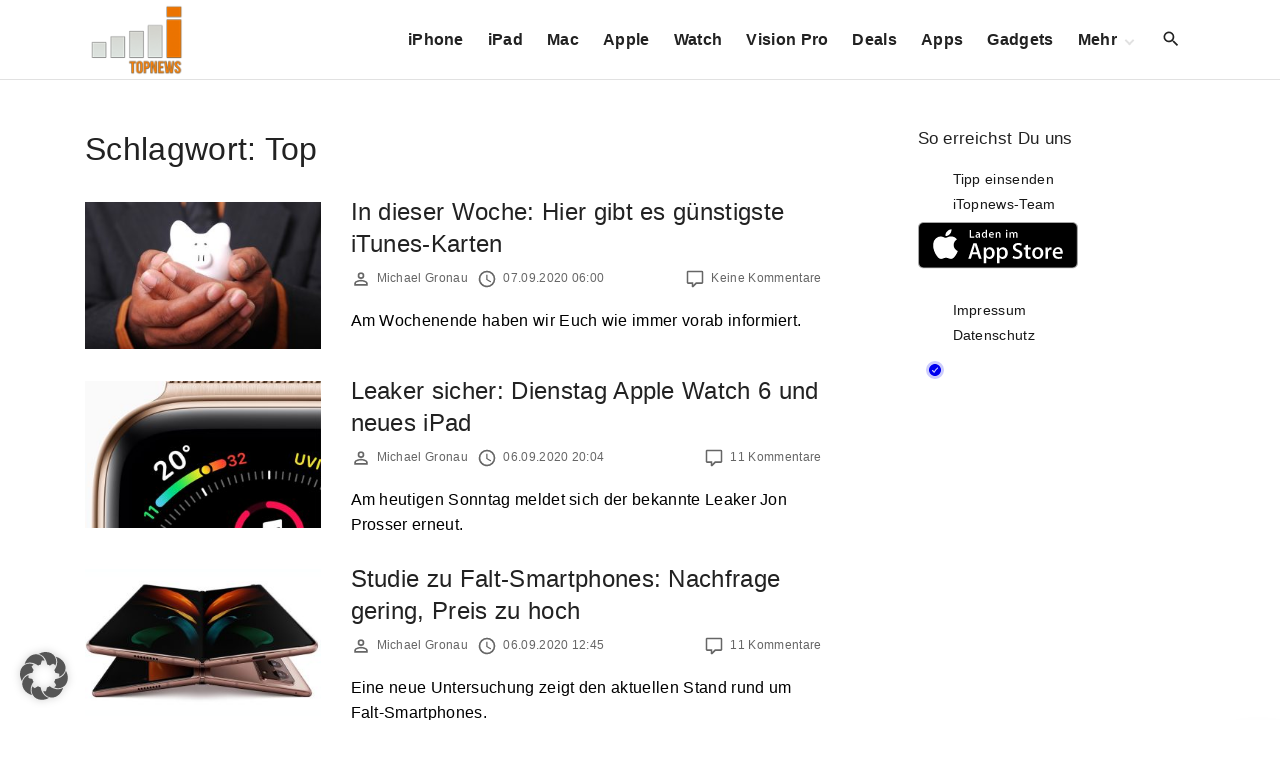

--- FILE ---
content_type: text/html; charset=UTF-8
request_url: https://www.itopnews.de/tag/top/page/1162/
body_size: 18656
content:
<!doctype html>
<html lang="de" class="no-js-disabled">
<head>
	<meta charset="UTF-8"/>
	<meta name="viewport" content="width=device-width, initial-scale=1"/>
	<link rel="profile" href="https://gmpg.org/xfn/11"/>
	<title>Top &#8211; Seite 1162 &#8211; iTopnews.de</title>
<meta name='robots' content='max-image-preview:large' />
	<style>img:is([sizes="auto" i], [sizes^="auto," i]) { contain-intrinsic-size: 3000px 1500px }</style>
	<!-- Google tag (gtag.js) consent mode dataLayer added by Site Kit -->
<script id="google_gtagjs-js-consent-mode-data-layer">
window.dataLayer = window.dataLayer || [];function gtag(){dataLayer.push(arguments);}
gtag('consent', 'default', {"ad_personalization":"denied","ad_storage":"denied","ad_user_data":"denied","analytics_storage":"denied","functionality_storage":"denied","security_storage":"denied","personalization_storage":"denied","region":["AT","BE","BG","CH","CY","CZ","DE","DK","EE","ES","FI","FR","GB","GR","HR","HU","IE","IS","IT","LI","LT","LU","LV","MT","NL","NO","PL","PT","RO","SE","SI","SK"],"wait_for_update":500});
window._googlesitekitConsentCategoryMap = {"statistics":["analytics_storage"],"marketing":["ad_storage","ad_user_data","ad_personalization"],"functional":["functionality_storage","security_storage"],"preferences":["personalization_storage"]};
window._googlesitekitConsents = {"ad_personalization":"denied","ad_storage":"denied","ad_user_data":"denied","analytics_storage":"denied","functionality_storage":"denied","security_storage":"denied","personalization_storage":"denied","region":["AT","BE","BG","CH","CY","CZ","DE","DK","EE","ES","FI","FR","GB","GR","HR","HU","IE","IS","IT","LI","LT","LU","LV","MT","NL","NO","PL","PT","RO","SE","SI","SK"],"wait_for_update":500};
</script>
<!-- End Google tag (gtag.js) consent mode dataLayer added by Site Kit -->
<link rel="alternate" type="application/rss+xml" title="iTopnews.de &raquo; Feed" href="https://www.itopnews.de/feed/" />
<link rel="alternate" type="application/rss+xml" title="iTopnews.de &raquo; Kommentar-Feed" href="https://www.itopnews.de/comments/feed/" />
<link rel="alternate" type="application/rss+xml" title="iTopnews.de &raquo; Top Schlagwort-Feed" href="https://www.itopnews.de/tag/top/feed/" />
<script>
window._wpemojiSettings = {"baseUrl":"https:\/\/s.w.org\/images\/core\/emoji\/16.0.1\/72x72\/","ext":".png","svgUrl":"https:\/\/s.w.org\/images\/core\/emoji\/16.0.1\/svg\/","svgExt":".svg","source":{"concatemoji":"https:\/\/www.itopnews.de\/wp-includes\/js\/wp-emoji-release.min.js?ver=6.8.3"}};
/*! This file is auto-generated */
!function(s,n){var o,i,e;function c(e){try{var t={supportTests:e,timestamp:(new Date).valueOf()};sessionStorage.setItem(o,JSON.stringify(t))}catch(e){}}function p(e,t,n){e.clearRect(0,0,e.canvas.width,e.canvas.height),e.fillText(t,0,0);var t=new Uint32Array(e.getImageData(0,0,e.canvas.width,e.canvas.height).data),a=(e.clearRect(0,0,e.canvas.width,e.canvas.height),e.fillText(n,0,0),new Uint32Array(e.getImageData(0,0,e.canvas.width,e.canvas.height).data));return t.every(function(e,t){return e===a[t]})}function u(e,t){e.clearRect(0,0,e.canvas.width,e.canvas.height),e.fillText(t,0,0);for(var n=e.getImageData(16,16,1,1),a=0;a<n.data.length;a++)if(0!==n.data[a])return!1;return!0}function f(e,t,n,a){switch(t){case"flag":return n(e,"\ud83c\udff3\ufe0f\u200d\u26a7\ufe0f","\ud83c\udff3\ufe0f\u200b\u26a7\ufe0f")?!1:!n(e,"\ud83c\udde8\ud83c\uddf6","\ud83c\udde8\u200b\ud83c\uddf6")&&!n(e,"\ud83c\udff4\udb40\udc67\udb40\udc62\udb40\udc65\udb40\udc6e\udb40\udc67\udb40\udc7f","\ud83c\udff4\u200b\udb40\udc67\u200b\udb40\udc62\u200b\udb40\udc65\u200b\udb40\udc6e\u200b\udb40\udc67\u200b\udb40\udc7f");case"emoji":return!a(e,"\ud83e\udedf")}return!1}function g(e,t,n,a){var r="undefined"!=typeof WorkerGlobalScope&&self instanceof WorkerGlobalScope?new OffscreenCanvas(300,150):s.createElement("canvas"),o=r.getContext("2d",{willReadFrequently:!0}),i=(o.textBaseline="top",o.font="600 32px Arial",{});return e.forEach(function(e){i[e]=t(o,e,n,a)}),i}function t(e){var t=s.createElement("script");t.src=e,t.defer=!0,s.head.appendChild(t)}"undefined"!=typeof Promise&&(o="wpEmojiSettingsSupports",i=["flag","emoji"],n.supports={everything:!0,everythingExceptFlag:!0},e=new Promise(function(e){s.addEventListener("DOMContentLoaded",e,{once:!0})}),new Promise(function(t){var n=function(){try{var e=JSON.parse(sessionStorage.getItem(o));if("object"==typeof e&&"number"==typeof e.timestamp&&(new Date).valueOf()<e.timestamp+604800&&"object"==typeof e.supportTests)return e.supportTests}catch(e){}return null}();if(!n){if("undefined"!=typeof Worker&&"undefined"!=typeof OffscreenCanvas&&"undefined"!=typeof URL&&URL.createObjectURL&&"undefined"!=typeof Blob)try{var e="postMessage("+g.toString()+"("+[JSON.stringify(i),f.toString(),p.toString(),u.toString()].join(",")+"));",a=new Blob([e],{type:"text/javascript"}),r=new Worker(URL.createObjectURL(a),{name:"wpTestEmojiSupports"});return void(r.onmessage=function(e){c(n=e.data),r.terminate(),t(n)})}catch(e){}c(n=g(i,f,p,u))}t(n)}).then(function(e){for(var t in e)n.supports[t]=e[t],n.supports.everything=n.supports.everything&&n.supports[t],"flag"!==t&&(n.supports.everythingExceptFlag=n.supports.everythingExceptFlag&&n.supports[t]);n.supports.everythingExceptFlag=n.supports.everythingExceptFlag&&!n.supports.flag,n.DOMReady=!1,n.readyCallback=function(){n.DOMReady=!0}}).then(function(){return e}).then(function(){var e;n.supports.everything||(n.readyCallback(),(e=n.source||{}).concatemoji?t(e.concatemoji):e.wpemoji&&e.twemoji&&(t(e.twemoji),t(e.wpemoji)))}))}((window,document),window._wpemojiSettings);
</script>
<link rel='stylesheet' id='foundation-icon-css' href='https://www.itopnews.de/wp-content/plugins/easy-foundation-shortcodes/styles/foundation-icons.css?ver=6.8.3' media='all' />
<style id='wp-emoji-styles-inline-css'>

	img.wp-smiley, img.emoji {
		display: inline !important;
		border: none !important;
		box-shadow: none !important;
		height: 1em !important;
		width: 1em !important;
		margin: 0 0.07em !important;
		vertical-align: -0.1em !important;
		background: none !important;
		padding: 0 !important;
	}
</style>
<link rel='stylesheet' id='liveblog24_live_blogging_tool-cgb-style-css-css' href='https://www.itopnews.de/wp-content/plugins/24liveblog/dist/blocks.style.build.css' media='all' />
<style id='font-awesome-svg-styles-default-inline-css'>
.svg-inline--fa {
  display: inline-block;
  height: 1em;
  overflow: visible;
  vertical-align: -.125em;
}
</style>
<link rel='stylesheet' id='font-awesome-svg-styles-css' href='https://www.itopnews.de/wp-content/uploads/font-awesome/v6.7.2/css/svg-with-js.css' media='all' />
<style id='font-awesome-svg-styles-inline-css'>
   .wp-block-font-awesome-icon svg::before,
   .wp-rich-text-font-awesome-icon svg::before {content: unset;}
</style>
<link rel='stylesheet' id='material-icons-local-css' href='https://www.itopnews.de/wp-content/plugins/material-icons-enqueue/material-icons/material-icons-local.css?ver=6.8.3' media='all' />
<link rel='stylesheet' id='ce_responsive-css' href='https://www.itopnews.de/wp-content/plugins/simple-embed-code/css/video-container.min.css?ver=2.5.1' media='all' />
<link rel='stylesheet' id='wpappbox-css' href='https://www.itopnews.de/wp-content/plugins/wp-appbox/css/styles2.css?ver=2.0.0' media='screen' />
<link rel='stylesheet' id='exs-style-css' href='https://www.itopnews.de/wp-content/themes/exs/assets/css/min/main-nob-1200.css?ver=1.0.6' media='all' />
<link rel='stylesheet' id='exs-pagination-type-style-css' href='https://www.itopnews.de/wp-content/themes/exs/assets/css/min/pagination-type1.css?ver=1.0.6' media='all' />
<link rel='stylesheet' id='borlabs-cookie-custom-css' href='https://www.itopnews.de/wp-content/cache/borlabs-cookie/1/borlabs-cookie-1-de.css?ver=3.3.18.1-58' media='all' />
<link rel='stylesheet' id='exs-news-style-css' href='https://www.itopnews.de/wp-content/themes/exs-news/assets/css/min/main.css?ver=1.0.6' media='all' />
<link rel='stylesheet' id='owl-style-css' href='https://www.itopnews.de/wp-content/themes/exs-news/owl/owl.carousel.css?ver=1.0.6' media='all' />
<link data-borlabs-cookie-style-blocker-id="google-fonts" rel='stylesheet' id='exs-google-fonts-style-css' data-borlabs-font-blocker-href='//fonts.googleapis.com/css?family=Roboto%3A100%2C100italic%2C300%2C300italic%2Cregular%2Citalic%2C500%2C500italic%2C700%2C700italic%2C900%2C900italic&#038;ver=1.0.0' media='all' />
<style id='exs-google-fonts-style-inline-css'>
body,button,input,select,textarea{font-family:"Roboto",sans-serif}
</style>
<style id='exs-style-inline-inline-css'>
:root{--colorLight:#ffffff;--colorLightRGB:255,255,255;--colorFont:#000000;--colorFontMuted:#666666;--colorBackground:#f7f7f7;--colorBorder:#e1e1e1;--colorDark:#444444;--colorDarkMuted:#222222;--colorMain:#ff7f00;--colorMain2:#8a8dff;--colorMain3:#e678f5;--colorMain4:#7892f5;--btn-fs:.92em;--socialGap:1em;--wli-my:.5em;--sb-gap:6rem;--sideNavWidth:290px;--sideNavPX:20px;--mobileNavWidth:290px;--mobileNavPX:20px;--sfixWidth:320px;--sfixPX:30px;}body{font-weight:400;line-height:1.6em;}h1{font-weight:500;}h2{font-weight:500;}.top-nav a:hover{color:var(--colorMain);}.singular .entry-content a:not([class]){color:var(--colorMain);}.singular .entry-content a:not([class]):hover{color:var(--colorDarkMuted);}
</style>
<script src="https://www.itopnews.de/wp-includes/js/jquery/jquery.min.js?ver=3.7.1" id="jquery-core-js"></script>
<script src="https://www.itopnews.de/wp-includes/js/jquery/jquery-migrate.min.js?ver=3.4.1" id="jquery-migrate-js"></script>
<script defer crossorigin="anonymous" src="https://kit.fontawesome.com/4b72353b9c.js" id="font-awesome-official-js"></script>
<script data-no-optimize="1" data-no-minify="1" data-cfasync="false" src="https://www.itopnews.de/wp-content/cache/borlabs-cookie/1/borlabs-cookie-config-de.json.js?ver=3.3.18.1-85" id="borlabs-cookie-config-js"></script>
<script data-no-optimize="1" data-no-minify="1" data-cfasync="false" src="https://www.itopnews.de/wp-content/plugins/borlabs-cookie/assets/javascript/borlabs-cookie-tcf-stub.min.js?ver=3.3.18.1-85" id="borlabs-cookie-stub-js"></script>

<!-- Google Tag (gtac.js) durch Site-Kit hinzugefügt -->
<!-- Von Site Kit hinzugefügtes Google-Analytics-Snippet -->
<script data-borlabs-cookie-script-blocker-id='google-analytics-four' type='text/template' data-borlabs-cookie-script-blocker-src="https://www.googletagmanager.com/gtag/js?id=G-F0XQH0802N" id="google_gtagjs-js"></script>
<script id="google_gtagjs-js-after">
window.dataLayer = window.dataLayer || [];function gtag(){dataLayer.push(arguments);}
gtag("set","linker",{"domains":["www.itopnews.de"]});
gtag("js", new Date());
gtag("set", "developer_id.dZTNiMT", true);
gtag("config", "G-F0XQH0802N");
</script>
<link rel="https://api.w.org/" href="https://www.itopnews.de/wp-json/" /><link rel="alternate" title="JSON" type="application/json" href="https://www.itopnews.de/wp-json/wp/v2/tags/17441" /><link rel="EditURI" type="application/rsd+xml" title="RSD" href="https://www.itopnews.de/xmlrpc.php?rsd" />
<meta name="generator" content="WordPress 6.8.3" />
<style type="text/css">.aawp .aawp-tb__row--highlight{background-color:#256aaf;}.aawp .aawp-tb__row--highlight{color:#256aaf;}.aawp .aawp-tb__row--highlight a{color:#256aaf;}</style><style type="text/css">		.aawp-product__description ul li {font-size:14px; font-color:#333333}
.aawp .aawp-product--list .aawp-product__teaser {    display: none;}
.aawp .aawp-product--list .aawp-product__image { background-repeat: no-repeat; background-size: contain;}		</style><meta name="generator" content="Site Kit by Google 1.164.0" /><!--[if IE 7]>
<link rel="stylesheet" href="https://www.itopnews.de/wp-content/plugins/wp-review-pro/assets/css/wp-review-ie7.css">
<![endif]-->

<!-- Durch Site Kit hinzugefügte Google AdSense Metatags -->
<meta name="google-adsense-platform-account" content="ca-host-pub-2644536267352236">
<meta name="google-adsense-platform-domain" content="sitekit.withgoogle.com">
<!-- Beende durch Site Kit hinzugefügte Google AdSense Metatags -->
<script data-no-optimize="1" data-no-minify="1" data-cfasync="false" data-borlabs-cookie-script-blocker-ignore>
if ('1' === '1' && ('0' === '1' || '1' === '1')) {
    window['gtag_enable_tcf_support'] = true;
}
window.dataLayer = window.dataLayer || [];
if (typeof gtag !== 'function') {
    function gtag() {
        dataLayer.push(arguments);
    }
}
gtag('set', 'developer_id.dYjRjMm', true);
if ('0' === '1' || '1' === '1') {
    if (window.BorlabsCookieGoogleConsentModeDefaultSet !== true) {
        let getCookieValue = function (name) {
            return document.cookie.match('(^|;)\\s*' + name + '\\s*=\\s*([^;]+)')?.pop() || '';
        };
        let cookieValue = getCookieValue('borlabs-cookie-gcs');
        let consentsFromCookie = {};
        if (cookieValue !== '') {
            consentsFromCookie = JSON.parse(decodeURIComponent(cookieValue));
        }
        let defaultValues = {
            'ad_storage': 'denied',
            'ad_user_data': 'denied',
            'ad_personalization': 'denied',
            'analytics_storage': 'denied',
            'functionality_storage': 'denied',
            'personalization_storage': 'denied',
            'security_storage': 'denied',
            'wait_for_update': 500,
        };
        gtag('consent', 'default', { ...defaultValues, ...consentsFromCookie });
    }
    window.BorlabsCookieGoogleConsentModeDefaultSet = true;
    let borlabsCookieConsentChangeHandler = function () {
        window.dataLayer = window.dataLayer || [];
        if (typeof gtag !== 'function') { function gtag(){dataLayer.push(arguments);} }

        let getCookieValue = function (name) {
            return document.cookie.match('(^|;)\\s*' + name + '\\s*=\\s*([^;]+)')?.pop() || '';
        };
        let cookieValue = getCookieValue('borlabs-cookie-gcs');
        let consentsFromCookie = {};
        if (cookieValue !== '') {
            consentsFromCookie = JSON.parse(decodeURIComponent(cookieValue));
        }

        consentsFromCookie.analytics_storage = BorlabsCookie.Consents.hasConsent('google-analytics-four') ? 'granted' : 'denied';

        BorlabsCookie.CookieLibrary.setCookie(
            'borlabs-cookie-gcs',
            JSON.stringify(consentsFromCookie),
            BorlabsCookie.Settings.automaticCookieDomainAndPath.value ? '' : BorlabsCookie.Settings.cookieDomain.value,
            BorlabsCookie.Settings.cookiePath.value,
            BorlabsCookie.Cookie.getPluginCookie().expires,
            BorlabsCookie.Settings.cookieSecure.value,
            BorlabsCookie.Settings.cookieSameSite.value
        );
    }
    document.addEventListener('borlabs-cookie-consent-saved', borlabsCookieConsentChangeHandler);
    document.addEventListener('borlabs-cookie-handle-unblock', borlabsCookieConsentChangeHandler);
}
if ('0' === '1') {
    document.addEventListener('borlabs-cookie-after-init', function () {
		window.BorlabsCookie.Unblock.unblockScriptBlockerId('google-analytics-four');
	});
}
</script>      <meta name="onesignal" content="wordpress-plugin"/>
            <script>

      window.OneSignalDeferred = window.OneSignalDeferred || [];

      OneSignalDeferred.push(function(OneSignal) {
        var oneSignal_options = {};
        window._oneSignalInitOptions = oneSignal_options;

        oneSignal_options['serviceWorkerParam'] = { scope: '/' };
oneSignal_options['serviceWorkerPath'] = 'OneSignalSDKWorker.js.php';

        OneSignal.Notifications.setDefaultUrl("https://www.itopnews.de");

        oneSignal_options['wordpress'] = true;
oneSignal_options['appId'] = '7b43aef4-e277-4bb4-bf9a-080de66b8a6f';
oneSignal_options['allowLocalhostAsSecureOrigin'] = true;
oneSignal_options['welcomeNotification'] = { };
oneSignal_options['welcomeNotification']['disable'] = true;
oneSignal_options['path'] = "https://www.itopnews.de/wp-content/plugins/onesignal-free-web-push-notifications/sdk_files/";
oneSignal_options['safari_web_id'] = "web.de.itopnews";
oneSignal_options['persistNotification'] = true;
oneSignal_options['promptOptions'] = { };
              OneSignal.init(window._oneSignalInitOptions);
              OneSignal.Slidedown.promptPush()      });

      function documentInitOneSignal() {
        var oneSignal_elements = document.getElementsByClassName("OneSignal-prompt");

        var oneSignalLinkClickHandler = function(event) { OneSignal.Notifications.requestPermission(); event.preventDefault(); };        for(var i = 0; i < oneSignal_elements.length; i++)
          oneSignal_elements[i].addEventListener('click', oneSignalLinkClickHandler, false);
      }

      if (document.readyState === 'complete') {
           documentInitOneSignal();
      }
      else {
           window.addEventListener("load", function(event){
               documentInitOneSignal();
          });
      }
    </script>

<!-- Von Site Kit hinzugefügtes Google-AdSense-Snippet -->
<script async src="https://pagead2.googlesyndication.com/pagead/js/adsbygoogle.js?client=ca-pub-0330165996101777&amp;host=ca-host-pub-2644536267352236" crossorigin="anonymous"></script>

<!-- Ende des von Site Kit hinzugefügten Google-AdSense-Snippets -->
<link rel="icon" href="https://www.itopnews.de/wp-content/uploads/2016/09/cropped-512x512bb-1-32x32.jpg" sizes="32x32" />
<link rel="icon" href="https://www.itopnews.de/wp-content/uploads/2016/09/cropped-512x512bb-1-192x192.jpg" sizes="192x192" />
<link rel="apple-touch-icon" href="https://www.itopnews.de/wp-content/uploads/2016/09/cropped-512x512bb-1-180x180.jpg" />
<meta name="msapplication-TileImage" content="https://www.itopnews.de/wp-content/uploads/2016/09/cropped-512x512bb-1-270x270.jpg" />
		<style id="wp-custom-css">
			/* 
 * 	Core Owl Carousel CSS File
 *	v1.3.3
 */

/* clearfix */
.owl-carousel .owl-wrapper:after {
	content: ".";
	display: block;
	clear: both;
	visibility: hidden;
	line-height: 0;
	height: 0;
}
/* display none until init */
.owl-carousel{
	display: none;
	position: relative;
	width: 100%;
	-ms-touch-action: pan-y;
}
.owl-carousel .owl-wrapper{
	display: none;
	position: relative;
	-webkit-transform: translate3d(0px, 0px, 0px);
}
.owl-carousel .owl-wrapper-outer{
	overflow: hidden;
	position: relative;
	width: 100%;
}
.owl-carousel .owl-wrapper-outer.autoHeight{
	-webkit-transition: height 500ms ease-in-out;
	-moz-transition: height 500ms ease-in-out;
	-ms-transition: height 500ms ease-in-out;
	-o-transition: height 500ms ease-in-out;
	transition: height 500ms ease-in-out;
}
	
.owl-carousel .owl-item{
	float: left;
}
.owl-controls .owl-page,
.owl-controls .owl-buttons div{
	cursor: pointer;
}
.owl-controls {
	-webkit-user-select: none;
	-khtml-user-select: none;
	-moz-user-select: none;
	-ms-user-select: none;
	user-select: none;
	-webkit-tap-highlight-color: rgba(0, 0, 0, 0);
	
}

/* mouse grab icon */
.grabbing { 
    cursor:url(/images/grabbing.png) 8 8, move;
}

/* fix */
.owl-carousel  .owl-wrapper,
.owl-carousel  .owl-item{
	-webkit-backface-visibility: hidden;
	-moz-backface-visibility:    hidden;
	-ms-backface-visibility:     hidden;
  -webkit-transform: translate3d(0,0,0);
  -moz-transform: translate3d(0,0,0);
  -ms-transform: translate3d(0,0,0);
}

/*
* 	Owl Carousel Owl Demo Theme 
*	v1.3.3
*/

.owl-theme .owl-controls{
	text-align: center;
}

/* Styling Next and Prev buttons */

.owl-theme .owl-controls .owl-buttons div{
	color: #FFF;
	display: inline-block;
	zoom: 1;
	*display: inline;/*IE7 life-saver */
	margin: 5px;
	padding: 3px 10px;
	font-size: 12px;
	-webkit-border-radius: 30px;
	-moz-border-radius: 30px;
	border-radius: 30px;
	background: #869791;
	filter: Alpha(Opacity=50);/*IE7 fix*/
	opacity: 0.5;
}
/* Clickable class fix problem with hover on touch devices */
/* Use it for non-touch hover action */
.owl-theme .owl-controls.clickable .owl-buttons div:hover{
	filter: Alpha(Opacity=100);/*IE7 fix*/
	opacity: 1;
	text-decoration: none;
}

/* Styling Pagination*/

.owl-theme .owl-controls .owl-page{
	display: inline-block;
	zoom: 1;
	*display: inline;/*IE7 life-saver */
}
.owl-theme .owl-controls .owl-page span{
	display: block;
	width: 12px;
	height: 12px;
	margin: 5px 7px;
	filter: Alpha(Opacity=50);/*IE7 fix*/
	opacity: 0.5;
	-webkit-border-radius: 20px;
	-moz-border-radius: 20px;
	border-radius: 20px;
	background: #869791;
}

.owl-theme .owl-controls .owl-page.active span,
.owl-theme .owl-controls.clickable .owl-page:hover span{
	filter: Alpha(Opacity=100);/*IE7 fix*/
	opacity: 1;
}

/* If PaginationNumbers is true */

.owl-theme .owl-controls .owl-page span.owl-numbers{
	height: auto;
	width: auto;
	color: #FFF;
	padding: 2px 10px;
	font-size: 12px;
	-webkit-border-radius: 30px;
	-moz-border-radius: 30px;
	border-radius: 30px;
}

/* preloading images */
.owl-item.loading{
	min-height: 150px;
	background: url(AjaxLoader.gif) no-repeat center center
}


.appcontainer .appbutton {
  height: 60px !important;
  float: right !important;
  margin: 10px !important;
}

.ot-slider .ot-slider-layer strong {
	font-family: 'Montserrat', sans-serif;

    font-size: 1.9em;
    font-weight: 500;
    line-height: 100%;
    -moz-transition: all 0.2s;
    -webkit-transition: all 0.2s;
    -o-transition: all 0.2s;

}


.ot-slider {
	display: block;
	padding-bottom: 0px;
	position: relative;
	background: #fff;
	z-index: 20;
}

.ot-slider:after {
	display: block;
	clear: both;
	content: '';
}

.ot-slider .ot-slide {
	display: block;
	position: relative;
}

.ot-slider .ot-slider-layer {
	display: block;
	position: relative;
	float: left;
	overflow: hidden;
}

.ot-slider .ot-slider-layer img {
	max-width: 100%;
	height: auto;
	opacity:0.95
}

.ot-slider .ot-slider-layer a {
	color: #fff!important;
    text-shadow: 0px 0px 4px rgb(0 0 0 / 90%);
}

.ot-slider .ot-slider-layer a:before {
	display: block;
	position: absolute;
	content: '';
	left: 0px;
	top: 0px;
	width: 100%;
	height: 100%;
	background: rgba(0,0,0,0);
	background-size:  100% 100%;
	opacity: 0.5;
	-moz-transition: all 0.2s;
	-webkit-transition: all 0.2s;
	-o-transition: all 0.2s;
}

.ot-slider .ot-slider-layer a:hover:before {
	opacity: 0.9;
	background: rgba(0,0,0,0.2);
	background-size:  100% 100%;
}

.ot-slider .ot-slider-layer strong {
	display: block;
	position: absolute;
	z-index: 5;
	bottom: 30px;
	left: 30px;
	right: 30px;
	font-size: 1.9em;
	font-weight: 600;
	letter-spacing: 0px;
	line-height: 120%;
	-moz-transition: all 0.2s;
	-webkit-transition: all 0.2s;
	-o-transition: all 0.2s;
}

.ot-slider .ot-slider-layer a:hover strong {
	bottom: 35px;
}

.ot-slider .ot-slider-layer strong i {
	font-style: normal;
	display: block;
	position: absolute;
	bottom: 100%;
	padding: 5px 10px;
	letter-spacing: 0px;
	font-size: 0.5em;
	background: #232323;
	text-shadow: none!important;
	margin-bottom: 10px;
	line-height: 120%;
}

.ot-slider .ot-slider-layer.first {
	width: 43.36%;
	margin-right: 0.84%;
}

.ot-slider .ot-slider-layer.second {
	width: 20.79%;
	margin-right: 0.84%;
}

.ot-slider .ot-slider-layer.second a strong {
	font-size: 1.3em;
}

.ot-slider .ot-slider-layer.third {
	margin-bottom: 0.7%;
}

.ot-slider .ot-slider-layer.fourth,
.ot-slider .ot-slider-layer.third {
	width: 34.126%;
}

.ot-slider .ot-slider-layer.fourth a strong,
.ot-slider .ot-slider-layer.third a strong {
	font-size: 1.32em;
}


.owl-theme .owl-controls .owl-buttons div {
  padding: 5px 9px;
}
 
.owl-theme .owl-buttons i{
  margin-top: 2px;
}
 

 
.owl-theme .owl-controls .owl-nav div {
  position: absolute;
  background: #212121;
  padding: 26px 10px;
  cursor: pointer;
  opacity: 0.3;
  filter: progid:DXImageTransform.Microsoft.Alpha(Opacity=0);
  -webkit-transition: all 0.2s ease-in-out;
  -moz-transition: all 0.2s ease-in-out;
  -ms-transition: all 0.2s ease-in-out;
  -o-transition: all 0.2s ease-in-out;
  transition: all 0.2s ease-in-out;
  z-index: 99;
  top: 40%; 
  

}
 
.owl-theme .owl-controls .owl-nav .owl-prev{
   left: 0px;
   font-size: 1.5em;
  color: #fff;
} 
.owl-theme .owl-controls .owl-nav .owl-next{
  right: 0px;
  font-size: 1.5em;
  color: #fff;
 
}
.owl-theme .owl-controls .owl-nav div {
z-index:auto;
}
@media only screen and (max-width: 800px) {

	.ot-slider {
		font-size: 0.8em;
	}
}
@media only screen and (max-width: 600px) {
	.ot-slider.owl-carousel {
		display: none!important;
	}
	.sidebar-home-before-columns, .sidebar-home-before-content {
		display: none!important;
	}
}

.ot-slider {
	z-index: auto;
}

.flex-video {
    position: relative;
    padding-bottom: 56.25%;
    padding-top: 0;
    height: 0;
    overflow: hidden;
}

.flex-video iframe,
.flex-video object,
.flex-video embed {
    position: absolute;
    top: 0;
    left: 0;
    width: 100%;
    height: 100%;
}

.entry-footer {
	font-size: 12px;
}

 h2:first-child:not([class*=mt-])  {
    margin-top: -6px;
}

.aawp .aawp-product--widget-small {
	background:none;
}

.aawp .aawp-product--list, .aawp .aawp-product--widget-vertical {
		background:none;
}

#comments {
	background-color:none;
	padding:0;
}

.related-posts, #comments {
	background-color:none;
	padding:0;
}
		</style>
		</head>
<body id="body" class="archive paged tag tag-top tag-17441 wp-custom-logo wp-embed-responsive paged-1162 tag-paged-1162 wp-theme-exs wp-child-theme-exs-news aawp-custom do-etfw hfeed with-sidebar header-sticky menu-bold thumbnail-fullwidth title-hidden" itemtype="https://schema.org/Blog" itemscope="itemscope" data-nonce="5a00bde0e7" data-ajax="https://www.itopnews.de/wp-admin/admin-ajax.php"
	>
<a id="skip_link" class="screen-reader-text skip-link" href="#main">Skip to content</a>
<div id="box" class="box-normal">
	<div id="top-wrap" class="container-1140"><div id="header-affix-wrap" class="header-wrap l  ">
		<header id="header"
	        data-bg="l"
			class="header header-1 l  menu-right always-sticky    has-menu ">
						<div class="container">
			<a class="logo logo-left with-image   " href="https://www.itopnews.de/" rel="home" itemprop="url">
	<img width="106" height="80" src="https://www.itopnews.de/wp-content/uploads/2022/04/cropped-cropped-201504_10_iTN-Logo801.png" class="attachment-full size-full" alt="iTopnews.de" loading="eager" decoding="async" /></a><!-- .logo -->
			<div id="logo-align"></div>
			<div id="overlay"
	></div>				<nav id="nav_top" class="top-nav" aria-label="Top Menu">
					<ul id="menu-itopnews" class="top-menu menu-many-items"><li id="menu-item-31771" class="menu-item menu-item-type-taxonomy menu-item-object-category menu-item-31771"><a href="https://www.itopnews.de/category/iphone/" data-hover="iPhone"><span class="nav-menu-item-inside" data-hover="iPhone">iPhone</span></a></li>
<li id="menu-item-31770" class="menu-item menu-item-type-taxonomy menu-item-object-category menu-item-31770"><a href="https://www.itopnews.de/category/ipad/" data-hover="iPad"><span class="nav-menu-item-inside" data-hover="iPad">iPad</span></a></li>
<li id="menu-item-86267" class="menu-item menu-item-type-taxonomy menu-item-object-category menu-item-86267"><a href="https://www.itopnews.de/category/mac/" data-hover="Mac"><span class="nav-menu-item-inside" data-hover="Mac">Mac</span></a></li>
<li id="menu-item-31767" class="menu-item menu-item-type-taxonomy menu-item-object-category menu-item-31767"><a href="https://www.itopnews.de/category/apple/" data-hover="Apple"><span class="nav-menu-item-inside" data-hover="Apple">Apple</span></a></li>
<li id="menu-item-232269" class="menu-item menu-item-type-taxonomy menu-item-object-category menu-item-232269"><a href="https://www.itopnews.de/category/apple-watch/" data-hover="Watch"><span class="nav-menu-item-inside" data-hover="Watch">Watch</span></a></li>
<li id="menu-item-576753" class="menu-item menu-item-type-taxonomy menu-item-object-category menu-item-576753"><a href="https://www.itopnews.de/category/vision-pro/" data-hover="Vision Pro"><span class="nav-menu-item-inside" data-hover="Vision Pro">Vision Pro</span></a></li>
<li id="menu-item-32065" class="menu-item menu-item-type-taxonomy menu-item-object-category menu-item-32065"><a href="https://www.itopnews.de/category/deals/" data-hover="Deals"><span class="nav-menu-item-inside" data-hover="Deals">Deals</span></a></li>
<li id="menu-item-31768" class="menu-item menu-item-type-taxonomy menu-item-object-category menu-item-31768"><a href="https://www.itopnews.de/category/apps/" data-hover="Apps"><span class="nav-menu-item-inside" data-hover="Apps">Apps</span></a></li>
<li id="menu-item-86265" class="menu-item menu-item-type-taxonomy menu-item-object-category menu-item-86265"><a href="https://www.itopnews.de/category/gadgets/" data-hover="Gadgets"><span class="nav-menu-item-inside" data-hover="Gadgets">Gadgets</span></a></li>
<li id="menu-item-525839" class="menu-item menu-item-type-custom menu-item-object-custom menu-item-has-children menu-item-525839"><a href="#" data-hover="Mehr"><span class="nav-menu-item-inside" data-hover="Mehr">Mehr</span></a>
<ul class="sub-menu">
	<li id="menu-item-297054" class="menu-item menu-item-type-taxonomy menu-item-object-category menu-item-297054"><a href="https://www.itopnews.de/category/apple-tv/" data-hover="Apple TV"><span class="nav-menu-item-inside" data-hover="Apple TV">Apple TV</span></a></li>
	<li id="menu-item-238417" class="menu-item menu-item-type-taxonomy menu-item-object-category menu-item-238417"><a href="https://www.itopnews.de/category/i-mal-1/" data-hover="i-mal-1"><span class="nav-menu-item-inside" data-hover="i-mal-1">i-mal-1</span></a></li>
	<li id="menu-item-31766" class="menu-item menu-item-type-taxonomy menu-item-object-category menu-item-31766"><a href="https://www.itopnews.de/category/alles-ausser-apple/" data-hover="Alles außer i"><span class="nav-menu-item-inside" data-hover="Alles außer i">Alles außer i</span></a></li>
</ul>
</li>
</ul>							<button id="nav_close" class="nav-btn active"
									aria-controls="nav_top"
									aria-expanded="true"
									aria-label="Top Menu Close"
																>
								<span></span>
							</button>
										</nav><!-- .top-nav -->
						<div class="header-search ">
			<button id="search_toggle"
					aria-controls="search_dropdown"
					aria-expanded="false"
					aria-label="Search Dropdown Toggler"
								>
				<span class="svg-icon icon-magnify"><svg xmlns="http://www.w3.org/2000/svg" xmlns:xlink="http://www.w3.org/1999/xlink" version="1.1" width="24" height="24" viewBox="0 0 24 24">
	<path
		d="M9.5,3A6.5,6.5 0 0,1 16,9.5C16,11.11 15.41,12.59 14.44,13.73L14.71,14H15.5L20.5,19L19,20.5L14,15.5V14.71L13.73,14.44C12.59,15.41 11.11,16 9.5,16A6.5,6.5 0 0,1 3,9.5A6.5,6.5 0 0,1 9.5,3M9.5,5C7,5 5,7 5,9.5C5,12 7,14 9.5,14C12,14 14,12 14,9.5C14,7 12,5 9.5,5Z"/>
</svg>
</span>			</button>
		</div><!-- .header-search -->
						<button id="nav_toggle" class="nav-btn"
						aria-controls="nav_top"
						aria-expanded="false"
						aria-label="Top Menu Toggler"
										>
					<span></span>
				</button>
					</div><!-- .container -->
					<hr class="section-hr">
				</header><!-- #header -->
	</div><!-- #header-affix-wrap-->
</div><!-- #top-wrap-->	<div id="main" class="main sidebar-25 sidebar-gap-6 container-1140">
		<div class="container pt-3 pb-3">
						<div id="columns" class="main-columns">
				<main id="col" class="column-main ">
						<div id="layout" class="layout-side layout-cols-1 layout-gap-30">
					<h1 class="archive-title">
				<span><span class="tax-name"><span class="taxonomy-name-title">Schlagwort: </span><span>Top</span></span></span>
			</h1>
		<article id="post-480269" class="side-item post-480269 post type-post status-publish format-standard has-post-thumbnail hentry category-deals tag-itunes-karten tag-top" itemtype="https://schema.org/Article" itemscope="itemscope">
				<figure class="post-thumbnail  ">
				<a class="post-thumbnail-inner" href="https://www.itopnews.de/2020/09/in-dieser-woche-hier-gibt-es-guenstigste-itunes-karten/">
					<img width="320" height="200" src="https://www.itopnews.de/wp-content/uploads/2019/03/Sparen-Guthaben-Bonus-iTunes-Karten-pixabay.com_-320x200.jpg" class="attachment-wp_review_large size-wp_review_large wp-post-image" alt="In dieser Woche: Hier gibt es günstigste iTunes-Karten" itemprop="image" decoding="async" fetchpriority="high" />				</a>
							</figure>
				<div class="item-content">
				<header class="entry-header">
			<h2 class="entry-title" itemprop="headline"><a href="https://www.itopnews.de/2020/09/in-dieser-woche-hier-gibt-es-guenstigste-itunes-karten/" rel="bookmark">In dieser Woche: Hier gibt es günstigste iTunes-Karten</a></h2>		</header><!-- .entry-header -->
				<footer class="entry-footer entry-footer-top">					<span class="comments-link icon-inline ">
					<span class="svg-icon icon-comment-outline"><svg xmlns="http://www.w3.org/2000/svg" xmlns:xlink="http://www.w3.org/1999/xlink" version="1.1" width="24" height="24" viewBox="0 0 24 24">
	<path
		d="M9,22A1,1 0 0,1 8,21V18H4A2,2 0 0,1 2,16V4C2,2.89 2.9,2 4,2H20A2,2 0 0,1 22,4V16A2,2 0 0,1 20,18H13.9L10.2,21.71C10,21.9 9.75,22 9.5,22V22H9M10,16V19.08L13.08,16H20V4H4V16H10Z"/>
</svg>
</span><a href="https://www.itopnews.de/2020/09/in-dieser-woche-hier-gibt-es-guenstigste-itunes-karten/#respond"><span class="dsq-postid" data-dsqidentifier="480269 https://www.itopnews.de/?p=480269">0</span></a>					</span><!-- .comments-link -->
								<span class="entry-author-wrap icon-inline ">
			<span class="svg-icon icon-account-outline"><svg xmlns="http://www.w3.org/2000/svg" xmlns:xlink="http://www.w3.org/1999/xlink" version="1.1" width="24" height="24" viewBox="0 0 24 24">
	<path
		d="M12,4A4,4 0 0,1 16,8A4,4 0 0,1 12,12A4,4 0 0,1 8,8A4,4 0 0,1 12,4M12,6A2,2 0 0,0 10,8A2,2 0 0,0 12,10A2,2 0 0,0 14,8A2,2 0 0,0 12,6M12,13C14.67,13 20,14.33 20,17V20H4V17C4,14.33 9.33,13 12,13M12,14.9C9.03,14.9 5.9,16.36 5.9,17V18.1H18.1V17C18.1,16.36 14.97,14.9 12,14.9Z"/>
</svg>
</span>				<span class="vcard author" itemtype="https://schema.org/Person" itemscope="itemscope" itemprop="author">
				<a href="https://www.itopnews.de/author/michael/" title="Beiträge von Michael Gronau" rel="author" itemprop="url"><span itemprop="name">Michael Gronau</span></a>				</span><!-- .author -->
			</span><!--.entry-author-wrap-->
						<span class="entry-date-wrap icon-inline ">
			<span class="svg-icon icon-clock-outline"><svg xmlns="http://www.w3.org/2000/svg" xmlns:xlink="http://www.w3.org/1999/xlink" version="1.1" width="24" height="24" viewBox="0 0 24 24">
	<path
		d="M12,20A8,8 0 0,0 20,12A8,8 0 0,0 12,4A8,8 0 0,0 4,12A8,8 0 0,0 12,20M12,2A10,10 0 0,1 22,12A10,10 0 0,1 12,22C6.47,22 2,17.5 2,12A10,10 0 0,1 12,2M12.5,7V12.25L17,14.92L16.25,16.15L11,13V7H12.5Z"/>
</svg>
</span>					<a href="https://www.itopnews.de/2020/09/in-dieser-woche-hier-gibt-es-guenstigste-itunes-karten/" rel="bookmark" itemprop="mainEntityOfPage">
								<span class="" itemprop="datePublished">
				07.09.2020 06:00				</span>
								<span class="hidden" itemprop="dateModified">
					05.09.2020				</span>
									</a>
						</span><!--.entry-date-wrap-->
			</footer>
		<!-- .entry-footer -->

		<div class="entry-content" itemprop="text">
			<p>Am Wochenende haben wir Euch wie immer vorab informiert.</p>
		</div><!-- .entry-content -->

		<footer
			class="entry-footer  entry-footer-bottom"></footer>
		<!-- .entry-footer -->

	</div><!-- .item-content -->
</article><!-- #post-480269 -->
<article id="post-480328" class="side-item post-480328 post type-post status-publish format-standard has-post-thumbnail hentry category-apple-watch category-ipad tag-apple-watch-6 tag-ipad tag-top" itemtype="https://schema.org/Article" itemscope="itemscope">
				<figure class="post-thumbnail  ">
				<a class="post-thumbnail-inner" href="https://www.itopnews.de/2020/09/leaker-sicher-dienstag-apple-watch-6-und-neues-ipad/">
					<img width="320" height="200" src="https://www.itopnews.de/wp-content/uploads/2019/09/Apple-Watch-4-320x200.jpg" class="attachment-wp_review_large size-wp_review_large wp-post-image" alt="Leaker sicher: Dienstag Apple Watch 6 und neues iPad" itemprop="image" decoding="async" />				</a>
							</figure>
				<div class="item-content">
				<header class="entry-header">
			<h2 class="entry-title" itemprop="headline"><a href="https://www.itopnews.de/2020/09/leaker-sicher-dienstag-apple-watch-6-und-neues-ipad/" rel="bookmark">Leaker sicher: Dienstag Apple Watch 6 und neues iPad</a></h2>		</header><!-- .entry-header -->
				<footer class="entry-footer entry-footer-top">					<span class="comments-link icon-inline ">
					<span class="svg-icon icon-comment-outline"><svg xmlns="http://www.w3.org/2000/svg" xmlns:xlink="http://www.w3.org/1999/xlink" version="1.1" width="24" height="24" viewBox="0 0 24 24">
	<path
		d="M9,22A1,1 0 0,1 8,21V18H4A2,2 0 0,1 2,16V4C2,2.89 2.9,2 4,2H20A2,2 0 0,1 22,4V16A2,2 0 0,1 20,18H13.9L10.2,21.71C10,21.9 9.75,22 9.5,22V22H9M10,16V19.08L13.08,16H20V4H4V16H10Z"/>
</svg>
</span><a href="https://www.itopnews.de/2020/09/leaker-sicher-dienstag-apple-watch-6-und-neues-ipad/#comments"><span class="dsq-postid" data-dsqidentifier="480328 https://www.itopnews.de/?p=480328">14</span></a>					</span><!-- .comments-link -->
								<span class="entry-author-wrap icon-inline ">
			<span class="svg-icon icon-account-outline"><svg xmlns="http://www.w3.org/2000/svg" xmlns:xlink="http://www.w3.org/1999/xlink" version="1.1" width="24" height="24" viewBox="0 0 24 24">
	<path
		d="M12,4A4,4 0 0,1 16,8A4,4 0 0,1 12,12A4,4 0 0,1 8,8A4,4 0 0,1 12,4M12,6A2,2 0 0,0 10,8A2,2 0 0,0 12,10A2,2 0 0,0 14,8A2,2 0 0,0 12,6M12,13C14.67,13 20,14.33 20,17V20H4V17C4,14.33 9.33,13 12,13M12,14.9C9.03,14.9 5.9,16.36 5.9,17V18.1H18.1V17C18.1,16.36 14.97,14.9 12,14.9Z"/>
</svg>
</span>				<span class="vcard author" itemtype="https://schema.org/Person" itemscope="itemscope" itemprop="author">
				<a href="https://www.itopnews.de/author/michael/" title="Beiträge von Michael Gronau" rel="author" itemprop="url"><span itemprop="name">Michael Gronau</span></a>				</span><!-- .author -->
			</span><!--.entry-author-wrap-->
						<span class="entry-date-wrap icon-inline ">
			<span class="svg-icon icon-clock-outline"><svg xmlns="http://www.w3.org/2000/svg" xmlns:xlink="http://www.w3.org/1999/xlink" version="1.1" width="24" height="24" viewBox="0 0 24 24">
	<path
		d="M12,20A8,8 0 0,0 20,12A8,8 0 0,0 12,4A8,8 0 0,0 4,12A8,8 0 0,0 12,20M12,2A10,10 0 0,1 22,12A10,10 0 0,1 12,22C6.47,22 2,17.5 2,12A10,10 0 0,1 12,2M12.5,7V12.25L17,14.92L16.25,16.15L11,13V7H12.5Z"/>
</svg>
</span>					<a href="https://www.itopnews.de/2020/09/leaker-sicher-dienstag-apple-watch-6-und-neues-ipad/" rel="bookmark" itemprop="mainEntityOfPage">
								<span class="" itemprop="datePublished">
				06.09.2020 20:04				</span>
								<span class="hidden" itemprop="dateModified">
					06.09.2020				</span>
									</a>
						</span><!--.entry-date-wrap-->
			</footer>
		<!-- .entry-footer -->

		<div class="entry-content" itemprop="text">
			<p>Am heutigen Sonntag meldet sich der bekannte Leaker Jon Prosser erneut.</p>
		</div><!-- .entry-content -->

		<footer
			class="entry-footer  entry-footer-bottom"></footer>
		<!-- .entry-footer -->

	</div><!-- .item-content -->
</article><!-- #post-480328 -->
<article id="post-480280" class="side-item post-480280 post type-post status-publish format-standard has-post-thumbnail hentry category-alles-ausser-apple tag-falt-smartphones tag-galaxy tag-idealo tag-samsung tag-top" itemtype="https://schema.org/Article" itemscope="itemscope">
				<figure class="post-thumbnail  ">
				<a class="post-thumbnail-inner" href="https://www.itopnews.de/2020/09/studie-zu-falt-smartphones-nachfrage-gering-preis-zu-hoch/">
					<img width="320" height="200" src="https://www.itopnews.de/wp-content/uploads/2090/08/Galaxy-z-fold-2-320x200.jpg" class="attachment-wp_review_large size-wp_review_large wp-post-image" alt="Studie zu Falt-Smartphones: Nachfrage gering, Preis zu hoch" itemprop="image" decoding="async" />				</a>
							</figure>
				<div class="item-content">
				<header class="entry-header">
			<h2 class="entry-title" itemprop="headline"><a href="https://www.itopnews.de/2020/09/studie-zu-falt-smartphones-nachfrage-gering-preis-zu-hoch/" rel="bookmark">Studie zu Falt-Smartphones: Nachfrage gering, Preis zu hoch</a></h2>		</header><!-- .entry-header -->
				<footer class="entry-footer entry-footer-top">					<span class="comments-link icon-inline ">
					<span class="svg-icon icon-comment-outline"><svg xmlns="http://www.w3.org/2000/svg" xmlns:xlink="http://www.w3.org/1999/xlink" version="1.1" width="24" height="24" viewBox="0 0 24 24">
	<path
		d="M9,22A1,1 0 0,1 8,21V18H4A2,2 0 0,1 2,16V4C2,2.89 2.9,2 4,2H20A2,2 0 0,1 22,4V16A2,2 0 0,1 20,18H13.9L10.2,21.71C10,21.9 9.75,22 9.5,22V22H9M10,16V19.08L13.08,16H20V4H4V16H10Z"/>
</svg>
</span><a href="https://www.itopnews.de/2020/09/studie-zu-falt-smartphones-nachfrage-gering-preis-zu-hoch/#comments"><span class="dsq-postid" data-dsqidentifier="480280 https://www.itopnews.de/?p=480280">14</span></a>					</span><!-- .comments-link -->
								<span class="entry-author-wrap icon-inline ">
			<span class="svg-icon icon-account-outline"><svg xmlns="http://www.w3.org/2000/svg" xmlns:xlink="http://www.w3.org/1999/xlink" version="1.1" width="24" height="24" viewBox="0 0 24 24">
	<path
		d="M12,4A4,4 0 0,1 16,8A4,4 0 0,1 12,12A4,4 0 0,1 8,8A4,4 0 0,1 12,4M12,6A2,2 0 0,0 10,8A2,2 0 0,0 12,10A2,2 0 0,0 14,8A2,2 0 0,0 12,6M12,13C14.67,13 20,14.33 20,17V20H4V17C4,14.33 9.33,13 12,13M12,14.9C9.03,14.9 5.9,16.36 5.9,17V18.1H18.1V17C18.1,16.36 14.97,14.9 12,14.9Z"/>
</svg>
</span>				<span class="vcard author" itemtype="https://schema.org/Person" itemscope="itemscope" itemprop="author">
				<a href="https://www.itopnews.de/author/michael/" title="Beiträge von Michael Gronau" rel="author" itemprop="url"><span itemprop="name">Michael Gronau</span></a>				</span><!-- .author -->
			</span><!--.entry-author-wrap-->
						<span class="entry-date-wrap icon-inline ">
			<span class="svg-icon icon-clock-outline"><svg xmlns="http://www.w3.org/2000/svg" xmlns:xlink="http://www.w3.org/1999/xlink" version="1.1" width="24" height="24" viewBox="0 0 24 24">
	<path
		d="M12,20A8,8 0 0,0 20,12A8,8 0 0,0 12,4A8,8 0 0,0 4,12A8,8 0 0,0 12,20M12,2A10,10 0 0,1 22,12A10,10 0 0,1 12,22C6.47,22 2,17.5 2,12A10,10 0 0,1 12,2M12.5,7V12.25L17,14.92L16.25,16.15L11,13V7H12.5Z"/>
</svg>
</span>					<a href="https://www.itopnews.de/2020/09/studie-zu-falt-smartphones-nachfrage-gering-preis-zu-hoch/" rel="bookmark" itemprop="mainEntityOfPage">
								<span class="" itemprop="datePublished">
				06.09.2020 12:45				</span>
								<span class="hidden" itemprop="dateModified">
					06.09.2020				</span>
									</a>
						</span><!--.entry-date-wrap-->
			</footer>
		<!-- .entry-footer -->

		<div class="entry-content" itemprop="text">
			<p>Eine neue Untersuchung zeigt den aktuellen Stand rund um Falt-Smartphones.</p>
		</div><!-- .entry-content -->

		<footer
			class="entry-footer  entry-footer-bottom"></footer>
		<!-- .entry-footer -->

	</div><!-- .item-content -->
</article><!-- #post-480280 -->
<article id="post-480189" class="side-item post-480189 post type-post status-publish format-standard has-post-thumbnail hentry category-deals category-kein-push tag-angebot tag-film tag-rabatt tag-top" itemtype="https://schema.org/Article" itemscope="itemscope">
				<figure class="post-thumbnail  ">
				<a class="post-thumbnail-inner" href="https://www.itopnews.de/2020/09/nur-noch-heute-amazon-reduziert-37-leih-filme-auf-97-cent/">
					<img width="320" height="200" src="https://www.itopnews.de/wp-content/uploads/2020/03/Kino-Popcorn-Fernsehen-Foto-pixabay.com_-320x200.jpg" class="attachment-wp_review_large size-wp_review_large wp-post-image" alt="Nur noch heute: Amazon reduziert 37 Leih-Filme auf 97 Cent" itemprop="image" decoding="async" loading="lazy" />				</a>
							</figure>
				<div class="item-content">
				<header class="entry-header">
			<h2 class="entry-title" itemprop="headline"><a href="https://www.itopnews.de/2020/09/nur-noch-heute-amazon-reduziert-37-leih-filme-auf-97-cent/" rel="bookmark">Nur noch heute: Amazon reduziert 37 Leih-Filme auf 97 Cent</a></h2>		</header><!-- .entry-header -->
				<footer class="entry-footer entry-footer-top">					<span class="comments-link icon-inline ">
					<span class="svg-icon icon-comment-outline"><svg xmlns="http://www.w3.org/2000/svg" xmlns:xlink="http://www.w3.org/1999/xlink" version="1.1" width="24" height="24" viewBox="0 0 24 24">
	<path
		d="M9,22A1,1 0 0,1 8,21V18H4A2,2 0 0,1 2,16V4C2,2.89 2.9,2 4,2H20A2,2 0 0,1 22,4V16A2,2 0 0,1 20,18H13.9L10.2,21.71C10,21.9 9.75,22 9.5,22V22H9M10,16V19.08L13.08,16H20V4H4V16H10Z"/>
</svg>
</span><a href="https://www.itopnews.de/2020/09/nur-noch-heute-amazon-reduziert-37-leih-filme-auf-97-cent/#comments"><span class="dsq-postid" data-dsqidentifier="480189 https://www.itopnews.de/?p=480189">8</span></a>					</span><!-- .comments-link -->
								<span class="entry-author-wrap icon-inline ">
			<span class="svg-icon icon-account-outline"><svg xmlns="http://www.w3.org/2000/svg" xmlns:xlink="http://www.w3.org/1999/xlink" version="1.1" width="24" height="24" viewBox="0 0 24 24">
	<path
		d="M12,4A4,4 0 0,1 16,8A4,4 0 0,1 12,12A4,4 0 0,1 8,8A4,4 0 0,1 12,4M12,6A2,2 0 0,0 10,8A2,2 0 0,0 12,10A2,2 0 0,0 14,8A2,2 0 0,0 12,6M12,13C14.67,13 20,14.33 20,17V20H4V17C4,14.33 9.33,13 12,13M12,14.9C9.03,14.9 5.9,16.36 5.9,17V18.1H18.1V17C18.1,16.36 14.97,14.9 12,14.9Z"/>
</svg>
</span>				<span class="vcard author" itemtype="https://schema.org/Person" itemscope="itemscope" itemprop="author">
				<a href="https://www.itopnews.de/author/michael/" title="Beiträge von Michael Gronau" rel="author" itemprop="url"><span itemprop="name">Michael Gronau</span></a>				</span><!-- .author -->
			</span><!--.entry-author-wrap-->
						<span class="entry-date-wrap icon-inline ">
			<span class="svg-icon icon-clock-outline"><svg xmlns="http://www.w3.org/2000/svg" xmlns:xlink="http://www.w3.org/1999/xlink" version="1.1" width="24" height="24" viewBox="0 0 24 24">
	<path
		d="M12,20A8,8 0 0,0 20,12A8,8 0 0,0 12,4A8,8 0 0,0 4,12A8,8 0 0,0 12,20M12,2A10,10 0 0,1 22,12A10,10 0 0,1 12,22C6.47,22 2,17.5 2,12A10,10 0 0,1 12,2M12.5,7V12.25L17,14.92L16.25,16.15L11,13V7H12.5Z"/>
</svg>
</span>					<a href="https://www.itopnews.de/2020/09/nur-noch-heute-amazon-reduziert-37-leih-filme-auf-97-cent/" rel="bookmark" itemprop="mainEntityOfPage">
								<span class="" itemprop="datePublished">
				06.09.2020 12:36				</span>
								<span class="hidden" itemprop="dateModified">
					06.09.2020				</span>
									</a>
						</span><!--.entry-date-wrap-->
			</footer>
		<!-- .entry-footer -->

		<div class="entry-content" itemprop="text">
			<p>Ihr sucht noch Film-Nachschub für den Sonntag auf dem Sofa.</p>
		</div><!-- .entry-content -->

		<footer
			class="entry-footer  entry-footer-bottom"></footer>
		<!-- .entry-footer -->

	</div><!-- .item-content -->
</article><!-- #post-480189 -->
<article id="post-480201" class="side-item post-480201 post type-post status-publish format-standard has-post-thumbnail hentry category-apps tag-angebot tag-app-mix tag-apps tag-billiger tag-gunstiger tag-liste tag-nachrichten tag-neu tag-news tag-rabatt tag-top tag-ubersicht tag-update" itemtype="https://schema.org/Article" itemscope="itemscope">
				<figure class="post-thumbnail  ">
				<a class="post-thumbnail-inner" href="https://www.itopnews.de/2020/09/app-mix-mac-spiele-hit-gratis-neue-games-und-viele-rabatte/">
					<img width="320" height="200" src="https://www.itopnews.de/wp-content/uploads/2090/03/apps-app-store-foto-pixabay.com_-320x200.jpg" class="attachment-wp_review_large size-wp_review_large wp-post-image" alt="App-Mix: Mac-Spiele-Hit gratis, neue Games und viele Rabatte" itemprop="image" decoding="async" loading="lazy" />				</a>
							</figure>
				<div class="item-content">
				<header class="entry-header">
			<h2 class="entry-title" itemprop="headline"><a href="https://www.itopnews.de/2020/09/app-mix-mac-spiele-hit-gratis-neue-games-und-viele-rabatte/" rel="bookmark">App-Mix: Mac-Spiele-Hit gratis, neue Games und viele Rabatte</a></h2>		</header><!-- .entry-header -->
				<footer class="entry-footer entry-footer-top">					<span class="comments-link icon-inline ">
					<span class="svg-icon icon-comment-outline"><svg xmlns="http://www.w3.org/2000/svg" xmlns:xlink="http://www.w3.org/1999/xlink" version="1.1" width="24" height="24" viewBox="0 0 24 24">
	<path
		d="M9,22A1,1 0 0,1 8,21V18H4A2,2 0 0,1 2,16V4C2,2.89 2.9,2 4,2H20A2,2 0 0,1 22,4V16A2,2 0 0,1 20,18H13.9L10.2,21.71C10,21.9 9.75,22 9.5,22V22H9M10,16V19.08L13.08,16H20V4H4V16H10Z"/>
</svg>
</span><a href="https://www.itopnews.de/2020/09/app-mix-mac-spiele-hit-gratis-neue-games-und-viele-rabatte/#respond"><span class="dsq-postid" data-dsqidentifier="480201 https://www.itopnews.de/?p=480201">0</span></a>					</span><!-- .comments-link -->
								<span class="entry-author-wrap icon-inline ">
			<span class="svg-icon icon-account-outline"><svg xmlns="http://www.w3.org/2000/svg" xmlns:xlink="http://www.w3.org/1999/xlink" version="1.1" width="24" height="24" viewBox="0 0 24 24">
	<path
		d="M12,4A4,4 0 0,1 16,8A4,4 0 0,1 12,12A4,4 0 0,1 8,8A4,4 0 0,1 12,4M12,6A2,2 0 0,0 10,8A2,2 0 0,0 12,10A2,2 0 0,0 14,8A2,2 0 0,0 12,6M12,13C14.67,13 20,14.33 20,17V20H4V17C4,14.33 9.33,13 12,13M12,14.9C9.03,14.9 5.9,16.36 5.9,17V18.1H18.1V17C18.1,16.36 14.97,14.9 12,14.9Z"/>
</svg>
</span>				<span class="vcard author" itemtype="https://schema.org/Person" itemscope="itemscope" itemprop="author">
				<a href="https://www.itopnews.de/author/stefan/" title="Beiträge von Stefan Mayrhofer" rel="author" itemprop="url"><span itemprop="name">Stefan Mayrhofer</span></a>				</span><!-- .author -->
			</span><!--.entry-author-wrap-->
						<span class="entry-date-wrap icon-inline ">
			<span class="svg-icon icon-clock-outline"><svg xmlns="http://www.w3.org/2000/svg" xmlns:xlink="http://www.w3.org/1999/xlink" version="1.1" width="24" height="24" viewBox="0 0 24 24">
	<path
		d="M12,20A8,8 0 0,0 20,12A8,8 0 0,0 12,4A8,8 0 0,0 4,12A8,8 0 0,0 12,20M12,2A10,10 0 0,1 22,12A10,10 0 0,1 12,22C6.47,22 2,17.5 2,12A10,10 0 0,1 12,2M12.5,7V12.25L17,14.92L16.25,16.15L11,13V7H12.5Z"/>
</svg>
</span>					<a href="https://www.itopnews.de/2020/09/app-mix-mac-spiele-hit-gratis-neue-games-und-viele-rabatte/" rel="bookmark" itemprop="mainEntityOfPage">
								<span class="" itemprop="datePublished">
				05.09.2020 19:42				</span>
								<span class="hidden" itemprop="dateModified">
					05.09.2020				</span>
									</a>
						</span><!--.entry-date-wrap-->
			</footer>
		<!-- .entry-footer -->

		<div class="entry-content" itemprop="text">
			<p>Hoch die Hände, Wochenende! Im App-Mix seht Ihr, was Ihr auf dem Radar haben solltet. </p>
		</div><!-- .entry-content -->

		<footer
			class="entry-footer  entry-footer-bottom"></footer>
		<!-- .entry-footer -->

	</div><!-- .item-content -->
</article><!-- #post-480201 -->
<article id="post-480256" class="side-item post-480256 post type-post status-publish format-standard has-post-thumbnail hentry category-apps tag-app-store tag-epic-games tag-fortnite tag-gericht tag-top" itemtype="https://schema.org/Article" itemscope="itemscope">
				<figure class="post-thumbnail  ">
				<a class="post-thumbnail-inner" href="https://www.itopnews.de/2020/09/fortnite-epic-reicht-eilantrag-fuer-app-store-rueckkehr-ein/">
					<img width="320" height="200" src="https://www.itopnews.de/wp-content/uploads/2019/01/Gericht-Justiz-Richter-pixabay.com_-320x200.jpg" class="attachment-wp_review_large size-wp_review_large wp-post-image" alt="Fortnite: Epic reicht Eilantrag für App-Store-Rückkehr ein" itemprop="image" decoding="async" loading="lazy" />				</a>
							</figure>
				<div class="item-content">
				<header class="entry-header">
			<h2 class="entry-title" itemprop="headline"><a href="https://www.itopnews.de/2020/09/fortnite-epic-reicht-eilantrag-fuer-app-store-rueckkehr-ein/" rel="bookmark">Fortnite: Epic reicht Eilantrag für App-Store-Rückkehr ein</a></h2>		</header><!-- .entry-header -->
				<footer class="entry-footer entry-footer-top">					<span class="comments-link icon-inline ">
					<span class="svg-icon icon-comment-outline"><svg xmlns="http://www.w3.org/2000/svg" xmlns:xlink="http://www.w3.org/1999/xlink" version="1.1" width="24" height="24" viewBox="0 0 24 24">
	<path
		d="M9,22A1,1 0 0,1 8,21V18H4A2,2 0 0,1 2,16V4C2,2.89 2.9,2 4,2H20A2,2 0 0,1 22,4V16A2,2 0 0,1 20,18H13.9L10.2,21.71C10,21.9 9.75,22 9.5,22V22H9M10,16V19.08L13.08,16H20V4H4V16H10Z"/>
</svg>
</span><a href="https://www.itopnews.de/2020/09/fortnite-epic-reicht-eilantrag-fuer-app-store-rueckkehr-ein/#comments"><span class="dsq-postid" data-dsqidentifier="480256 https://www.itopnews.de/?p=480256">5</span></a>					</span><!-- .comments-link -->
								<span class="entry-author-wrap icon-inline ">
			<span class="svg-icon icon-account-outline"><svg xmlns="http://www.w3.org/2000/svg" xmlns:xlink="http://www.w3.org/1999/xlink" version="1.1" width="24" height="24" viewBox="0 0 24 24">
	<path
		d="M12,4A4,4 0 0,1 16,8A4,4 0 0,1 12,12A4,4 0 0,1 8,8A4,4 0 0,1 12,4M12,6A2,2 0 0,0 10,8A2,2 0 0,0 12,10A2,2 0 0,0 14,8A2,2 0 0,0 12,6M12,13C14.67,13 20,14.33 20,17V20H4V17C4,14.33 9.33,13 12,13M12,14.9C9.03,14.9 5.9,16.36 5.9,17V18.1H18.1V17C18.1,16.36 14.97,14.9 12,14.9Z"/>
</svg>
</span>				<span class="vcard author" itemtype="https://schema.org/Person" itemscope="itemscope" itemprop="author">
				<a href="https://www.itopnews.de/author/stefan/" title="Beiträge von Stefan Mayrhofer" rel="author" itemprop="url"><span itemprop="name">Stefan Mayrhofer</span></a>				</span><!-- .author -->
			</span><!--.entry-author-wrap-->
						<span class="entry-date-wrap icon-inline ">
			<span class="svg-icon icon-clock-outline"><svg xmlns="http://www.w3.org/2000/svg" xmlns:xlink="http://www.w3.org/1999/xlink" version="1.1" width="24" height="24" viewBox="0 0 24 24">
	<path
		d="M12,20A8,8 0 0,0 20,12A8,8 0 0,0 12,4A8,8 0 0,0 4,12A8,8 0 0,0 12,20M12,2A10,10 0 0,1 22,12A10,10 0 0,1 12,22C6.47,22 2,17.5 2,12A10,10 0 0,1 12,2M12.5,7V12.25L17,14.92L16.25,16.15L11,13V7H12.5Z"/>
</svg>
</span>					<a href="https://www.itopnews.de/2020/09/fortnite-epic-reicht-eilantrag-fuer-app-store-rueckkehr-ein/" rel="bookmark" itemprop="mainEntityOfPage">
								<span class="" itemprop="datePublished">
				05.09.2020 13:36				</span>
								<span class="hidden" itemprop="dateModified">
					05.09.2020				</span>
									</a>
						</span><!--.entry-date-wrap-->
			</footer>
		<!-- .entry-footer -->

		<div class="entry-content" itemprop="text">
			<p>Die Macher von Fortnite haben aktuell vor Gericht ein neues Dokument eingereicht.</p>
		</div><!-- .entry-content -->

		<footer
			class="entry-footer  entry-footer-bottom"></footer>
		<!-- .entry-footer -->

	</div><!-- .item-content -->
</article><!-- #post-480256 -->
<article id="post-480218" class="side-item post-480218 post type-post status-publish format-standard has-post-thumbnail hentry category-apps tag-disney tag-top" itemtype="https://schema.org/Article" itemscope="itemscope">
				<figure class="post-thumbnail  ">
				<a class="post-thumbnail-inner" href="https://www.itopnews.de/2020/09/mulan-bei-disney-gratis-anschauen-update/">
					<img width="320" height="200" src="https://www.itopnews.de/wp-content/uploads/2020/03/Disney-plus-Foto-Apple-App-Store-3-320x200.jpg" class="attachment-wp_review_large size-wp_review_large wp-post-image" alt="Mulan bei Disney+ gratis anschauen / Update" itemprop="image" decoding="async" loading="lazy" />				</a>
							</figure>
				<div class="item-content">
				<header class="entry-header">
			<h2 class="entry-title" itemprop="headline"><a href="https://www.itopnews.de/2020/09/mulan-bei-disney-gratis-anschauen-update/" rel="bookmark">Mulan bei Disney+ gratis anschauen / Update</a></h2>		</header><!-- .entry-header -->
				<footer class="entry-footer entry-footer-top">					<span class="comments-link icon-inline ">
					<span class="svg-icon icon-comment-outline"><svg xmlns="http://www.w3.org/2000/svg" xmlns:xlink="http://www.w3.org/1999/xlink" version="1.1" width="24" height="24" viewBox="0 0 24 24">
	<path
		d="M9,22A1,1 0 0,1 8,21V18H4A2,2 0 0,1 2,16V4C2,2.89 2.9,2 4,2H20A2,2 0 0,1 22,4V16A2,2 0 0,1 20,18H13.9L10.2,21.71C10,21.9 9.75,22 9.5,22V22H9M10,16V19.08L13.08,16H20V4H4V16H10Z"/>
</svg>
</span><a href="https://www.itopnews.de/2020/09/mulan-bei-disney-gratis-anschauen-update/#comments"><span class="dsq-postid" data-dsqidentifier="480218 https://www.itopnews.de/?p=480218">11</span></a>					</span><!-- .comments-link -->
								<span class="entry-author-wrap icon-inline ">
			<span class="svg-icon icon-account-outline"><svg xmlns="http://www.w3.org/2000/svg" xmlns:xlink="http://www.w3.org/1999/xlink" version="1.1" width="24" height="24" viewBox="0 0 24 24">
	<path
		d="M12,4A4,4 0 0,1 16,8A4,4 0 0,1 12,12A4,4 0 0,1 8,8A4,4 0 0,1 12,4M12,6A2,2 0 0,0 10,8A2,2 0 0,0 12,10A2,2 0 0,0 14,8A2,2 0 0,0 12,6M12,13C14.67,13 20,14.33 20,17V20H4V17C4,14.33 9.33,13 12,13M12,14.9C9.03,14.9 5.9,16.36 5.9,17V18.1H18.1V17C18.1,16.36 14.97,14.9 12,14.9Z"/>
</svg>
</span>				<span class="vcard author" itemtype="https://schema.org/Person" itemscope="itemscope" itemprop="author">
				<a href="https://www.itopnews.de/author/stefan/" title="Beiträge von Stefan Mayrhofer" rel="author" itemprop="url"><span itemprop="name">Stefan Mayrhofer</span></a>				</span><!-- .author -->
			</span><!--.entry-author-wrap-->
						<span class="entry-date-wrap icon-inline ">
			<span class="svg-icon icon-clock-outline"><svg xmlns="http://www.w3.org/2000/svg" xmlns:xlink="http://www.w3.org/1999/xlink" version="1.1" width="24" height="24" viewBox="0 0 24 24">
	<path
		d="M12,20A8,8 0 0,0 20,12A8,8 0 0,0 12,4A8,8 0 0,0 4,12A8,8 0 0,0 12,20M12,2A10,10 0 0,1 22,12A10,10 0 0,1 12,22C6.47,22 2,17.5 2,12A10,10 0 0,1 12,2M12.5,7V12.25L17,14.92L16.25,16.15L11,13V7H12.5Z"/>
</svg>
</span>					<a href="https://www.itopnews.de/2020/09/mulan-bei-disney-gratis-anschauen-update/" rel="bookmark" itemprop="mainEntityOfPage">
								<span class="" itemprop="datePublished">
				05.09.2020 13:03				</span>
								<span class="hidden" itemprop="dateModified">
					05.09.2020				</span>
									</a>
						</span><!--.entry-date-wrap-->
			</footer>
		<!-- .entry-footer -->

		<div class="entry-content" itemprop="text">
			<p>Ab heute kann Mulan auf Disney+ gestreamt werden.</p>
		</div><!-- .entry-content -->

		<footer
			class="entry-footer  entry-footer-bottom"></footer>
		<!-- .entry-footer -->

	</div><!-- .item-content -->
</article><!-- #post-480218 -->
<article id="post-480248" class="side-item post-480248 post type-post status-publish format-standard has-post-thumbnail hentry category-deals category-kein-push tag-billiger tag-bonus tag-gunstiger tag-guthaben tag-itunes-karten tag-top" itemtype="https://schema.org/Article" itemscope="itemscope">
				<figure class="post-thumbnail  ">
				<a class="post-thumbnail-inner" href="https://www.itopnews.de/2020/09/itunes-karten-guenstiger-naechste-woche-in-deutschland-oesterreich/">
					<img width="320" height="200" src="https://www.itopnews.de/wp-content/uploads/2019/03/Sparen-Guthaben-Bonus-iTunes-Karten-pixabay.com_-320x200.jpg" class="attachment-wp_review_large size-wp_review_large wp-post-image" alt="iTunes-Karten günstiger: Nächste Woche in Deutschland &#038; Österreich" itemprop="image" decoding="async" loading="lazy" />				</a>
							</figure>
				<div class="item-content">
				<header class="entry-header">
			<h2 class="entry-title" itemprop="headline"><a href="https://www.itopnews.de/2020/09/itunes-karten-guenstiger-naechste-woche-in-deutschland-oesterreich/" rel="bookmark">iTunes-Karten günstiger: Nächste Woche in Deutschland &#038; Österreich</a></h2>		</header><!-- .entry-header -->
				<footer class="entry-footer entry-footer-top">					<span class="comments-link icon-inline ">
					<span class="svg-icon icon-comment-outline"><svg xmlns="http://www.w3.org/2000/svg" xmlns:xlink="http://www.w3.org/1999/xlink" version="1.1" width="24" height="24" viewBox="0 0 24 24">
	<path
		d="M9,22A1,1 0 0,1 8,21V18H4A2,2 0 0,1 2,16V4C2,2.89 2.9,2 4,2H20A2,2 0 0,1 22,4V16A2,2 0 0,1 20,18H13.9L10.2,21.71C10,21.9 9.75,22 9.5,22V22H9M10,16V19.08L13.08,16H20V4H4V16H10Z"/>
</svg>
</span><a href="https://www.itopnews.de/2020/09/itunes-karten-guenstiger-naechste-woche-in-deutschland-oesterreich/#respond"><span class="dsq-postid" data-dsqidentifier="480248 https://www.itopnews.de/?p=480248">0</span></a>					</span><!-- .comments-link -->
								<span class="entry-author-wrap icon-inline ">
			<span class="svg-icon icon-account-outline"><svg xmlns="http://www.w3.org/2000/svg" xmlns:xlink="http://www.w3.org/1999/xlink" version="1.1" width="24" height="24" viewBox="0 0 24 24">
	<path
		d="M12,4A4,4 0 0,1 16,8A4,4 0 0,1 12,12A4,4 0 0,1 8,8A4,4 0 0,1 12,4M12,6A2,2 0 0,0 10,8A2,2 0 0,0 12,10A2,2 0 0,0 14,8A2,2 0 0,0 12,6M12,13C14.67,13 20,14.33 20,17V20H4V17C4,14.33 9.33,13 12,13M12,14.9C9.03,14.9 5.9,16.36 5.9,17V18.1H18.1V17C18.1,16.36 14.97,14.9 12,14.9Z"/>
</svg>
</span>				<span class="vcard author" itemtype="https://schema.org/Person" itemscope="itemscope" itemprop="author">
				<a href="https://www.itopnews.de/author/michael/" title="Beiträge von Michael Gronau" rel="author" itemprop="url"><span itemprop="name">Michael Gronau</span></a>				</span><!-- .author -->
			</span><!--.entry-author-wrap-->
						<span class="entry-date-wrap icon-inline ">
			<span class="svg-icon icon-clock-outline"><svg xmlns="http://www.w3.org/2000/svg" xmlns:xlink="http://www.w3.org/1999/xlink" version="1.1" width="24" height="24" viewBox="0 0 24 24">
	<path
		d="M12,20A8,8 0 0,0 20,12A8,8 0 0,0 12,4A8,8 0 0,0 4,12A8,8 0 0,0 12,20M12,2A10,10 0 0,1 22,12A10,10 0 0,1 12,22C6.47,22 2,17.5 2,12A10,10 0 0,1 12,2M12.5,7V12.25L17,14.92L16.25,16.15L11,13V7H12.5Z"/>
</svg>
</span>					<a href="https://www.itopnews.de/2020/09/itunes-karten-guenstiger-naechste-woche-in-deutschland-oesterreich/" rel="bookmark" itemprop="mainEntityOfPage">
								<span class="" itemprop="datePublished">
				05.09.2020 11:58				</span>
								<span class="hidden" itemprop="dateModified">
					05.09.2020				</span>
									</a>
						</span><!--.entry-date-wrap-->
			</footer>
		<!-- .entry-footer -->

		<div class="entry-content" itemprop="text">
			<p>Traditionell blicken wir am Wochenende vorab auf kommende iTunes-Karten-Angebote.</p>
		</div><!-- .entry-content -->

		<footer
			class="entry-footer  entry-footer-bottom"></footer>
		<!-- .entry-footer -->

	</div><!-- .item-content -->
</article><!-- #post-480248 -->
<article id="post-480212" class="side-item post-480212 post type-post status-publish format-standard has-post-thumbnail hentry category-apple tag-apple-woche tag-humor tag-nachrichten tag-rueckblick tag-satire tag-schlagzeilen tag-top" itemtype="https://schema.org/Article" itemscope="itemscope">
				<figure class="post-thumbnail  ">
				<a class="post-thumbnail-inner" href="https://www.itopnews.de/2020/09/hi-der-buegel-das-war-die-apple-woche/">
					<img width="320" height="200" src="https://www.itopnews.de/wp-content/uploads/2020/09/Kopfhoerer-320x200.jpg" class="attachment-wp_review_large size-wp_review_large wp-post-image" alt="Hi, der Bügel! Das war die Apple-Woche" itemprop="image" decoding="async" loading="lazy" />				</a>
							</figure>
				<div class="item-content">
				<header class="entry-header">
			<h2 class="entry-title" itemprop="headline"><a href="https://www.itopnews.de/2020/09/hi-der-buegel-das-war-die-apple-woche/" rel="bookmark">Hi, der Bügel! Das war die Apple-Woche</a></h2>		</header><!-- .entry-header -->
				<footer class="entry-footer entry-footer-top">					<span class="comments-link icon-inline ">
					<span class="svg-icon icon-comment-outline"><svg xmlns="http://www.w3.org/2000/svg" xmlns:xlink="http://www.w3.org/1999/xlink" version="1.1" width="24" height="24" viewBox="0 0 24 24">
	<path
		d="M9,22A1,1 0 0,1 8,21V18H4A2,2 0 0,1 2,16V4C2,2.89 2.9,2 4,2H20A2,2 0 0,1 22,4V16A2,2 0 0,1 20,18H13.9L10.2,21.71C10,21.9 9.75,22 9.5,22V22H9M10,16V19.08L13.08,16H20V4H4V16H10Z"/>
</svg>
</span><a href="https://www.itopnews.de/2020/09/hi-der-buegel-das-war-die-apple-woche/#comments"><span class="dsq-postid" data-dsqidentifier="480212 https://www.itopnews.de/?p=480212">2</span></a>					</span><!-- .comments-link -->
								<span class="entry-author-wrap icon-inline ">
			<span class="svg-icon icon-account-outline"><svg xmlns="http://www.w3.org/2000/svg" xmlns:xlink="http://www.w3.org/1999/xlink" version="1.1" width="24" height="24" viewBox="0 0 24 24">
	<path
		d="M12,4A4,4 0 0,1 16,8A4,4 0 0,1 12,12A4,4 0 0,1 8,8A4,4 0 0,1 12,4M12,6A2,2 0 0,0 10,8A2,2 0 0,0 12,10A2,2 0 0,0 14,8A2,2 0 0,0 12,6M12,13C14.67,13 20,14.33 20,17V20H4V17C4,14.33 9.33,13 12,13M12,14.9C9.03,14.9 5.9,16.36 5.9,17V18.1H18.1V17C18.1,16.36 14.97,14.9 12,14.9Z"/>
</svg>
</span>				<span class="vcard author" itemtype="https://schema.org/Person" itemscope="itemscope" itemprop="author">
				<a href="https://www.itopnews.de/author/joerg/" title="Beiträge von Jörg Heinrich" rel="author" itemprop="url"><span itemprop="name">Jörg Heinrich</span></a>				</span><!-- .author -->
			</span><!--.entry-author-wrap-->
						<span class="entry-date-wrap icon-inline ">
			<span class="svg-icon icon-clock-outline"><svg xmlns="http://www.w3.org/2000/svg" xmlns:xlink="http://www.w3.org/1999/xlink" version="1.1" width="24" height="24" viewBox="0 0 24 24">
	<path
		d="M12,20A8,8 0 0,0 20,12A8,8 0 0,0 12,4A8,8 0 0,0 4,12A8,8 0 0,0 12,20M12,2A10,10 0 0,1 22,12A10,10 0 0,1 12,22C6.47,22 2,17.5 2,12A10,10 0 0,1 12,2M12.5,7V12.25L17,14.92L16.25,16.15L11,13V7H12.5Z"/>
</svg>
</span>					<a href="https://www.itopnews.de/2020/09/hi-der-buegel-das-war-die-apple-woche/" rel="bookmark" itemprop="mainEntityOfPage">
								<span class="" itemprop="datePublished">
				04.09.2020 20:10				</span>
								<span class="hidden" itemprop="dateModified">
					04.09.2020				</span>
									</a>
						</span><!--.entry-date-wrap-->
			</footer>
		<!-- .entry-footer -->

		<div class="entry-content" itemprop="text">
			<p>Was hat die Apple-Woche gebracht?</p>
		</div><!-- .entry-content -->

		<footer
			class="entry-footer  entry-footer-bottom"></footer>
		<!-- .entry-footer -->

	</div><!-- .item-content -->
</article><!-- #post-480212 -->
<article id="post-480160" class="side-item post-480160 post type-post status-publish format-standard has-post-thumbnail hentry category-deals category-gadgets tag-angebot tag-smart-home tag-tink tag-top" itemtype="https://schema.org/Article" itemscope="itemscope">
				<figure class="post-thumbnail  ">
				<a class="post-thumbnail-inner" href="https://www.itopnews.de/2020/09/tink-smart-week-gestartet-viel-smart-home-fuer-wenig-geld/">
					<img width="320" height="200" src="https://www.itopnews.de/wp-content/uploads/2020/07/Ring-Video-Doorball-an-Wand-320x200.jpg" class="attachment-wp_review_large size-wp_review_large wp-post-image" alt="tink Smart Week gestartet: Viel Smart Home für wenig Geld" itemprop="image" decoding="async" loading="lazy" />				</a>
							</figure>
				<div class="item-content">
				<header class="entry-header">
			<h2 class="entry-title" itemprop="headline"><a href="https://www.itopnews.de/2020/09/tink-smart-week-gestartet-viel-smart-home-fuer-wenig-geld/" rel="bookmark">tink Smart Week gestartet: Viel Smart Home für wenig Geld</a></h2>		</header><!-- .entry-header -->
				<footer class="entry-footer entry-footer-top">					<span class="comments-link icon-inline ">
					<span class="svg-icon icon-comment-outline"><svg xmlns="http://www.w3.org/2000/svg" xmlns:xlink="http://www.w3.org/1999/xlink" version="1.1" width="24" height="24" viewBox="0 0 24 24">
	<path
		d="M9,22A1,1 0 0,1 8,21V18H4A2,2 0 0,1 2,16V4C2,2.89 2.9,2 4,2H20A2,2 0 0,1 22,4V16A2,2 0 0,1 20,18H13.9L10.2,21.71C10,21.9 9.75,22 9.5,22V22H9M10,16V19.08L13.08,16H20V4H4V16H10Z"/>
</svg>
</span><a href="https://www.itopnews.de/2020/09/tink-smart-week-gestartet-viel-smart-home-fuer-wenig-geld/#respond"><span class="dsq-postid" data-dsqidentifier="480160 https://www.itopnews.de/?p=480160">0</span></a>					</span><!-- .comments-link -->
								<span class="entry-author-wrap icon-inline ">
			<span class="svg-icon icon-account-outline"><svg xmlns="http://www.w3.org/2000/svg" xmlns:xlink="http://www.w3.org/1999/xlink" version="1.1" width="24" height="24" viewBox="0 0 24 24">
	<path
		d="M12,4A4,4 0 0,1 16,8A4,4 0 0,1 12,12A4,4 0 0,1 8,8A4,4 0 0,1 12,4M12,6A2,2 0 0,0 10,8A2,2 0 0,0 12,10A2,2 0 0,0 14,8A2,2 0 0,0 12,6M12,13C14.67,13 20,14.33 20,17V20H4V17C4,14.33 9.33,13 12,13M12,14.9C9.03,14.9 5.9,16.36 5.9,17V18.1H18.1V17C18.1,16.36 14.97,14.9 12,14.9Z"/>
</svg>
</span>				<span class="vcard author" itemtype="https://schema.org/Person" itemscope="itemscope" itemprop="author">
				<a href="https://www.itopnews.de/author/stefan/" title="Beiträge von Stefan Mayrhofer" rel="author" itemprop="url"><span itemprop="name">Stefan Mayrhofer</span></a>				</span><!-- .author -->
			</span><!--.entry-author-wrap-->
						<span class="entry-date-wrap icon-inline ">
			<span class="svg-icon icon-clock-outline"><svg xmlns="http://www.w3.org/2000/svg" xmlns:xlink="http://www.w3.org/1999/xlink" version="1.1" width="24" height="24" viewBox="0 0 24 24">
	<path
		d="M12,20A8,8 0 0,0 20,12A8,8 0 0,0 12,4A8,8 0 0,0 4,12A8,8 0 0,0 12,20M12,2A10,10 0 0,1 22,12A10,10 0 0,1 12,22C6.47,22 2,17.5 2,12A10,10 0 0,1 12,2M12.5,7V12.25L17,14.92L16.25,16.15L11,13V7H12.5Z"/>
</svg>
</span>					<a href="https://www.itopnews.de/2020/09/tink-smart-week-gestartet-viel-smart-home-fuer-wenig-geld/" rel="bookmark" itemprop="mainEntityOfPage">
								<span class="" itemprop="datePublished">
				04.09.2020 18:16				</span>
								<span class="hidden" itemprop="dateModified">
					04.09.2020				</span>
									</a>
						</span><!--.entry-date-wrap-->
			</footer>
		<!-- .entry-footer -->

		<div class="entry-content" itemprop="text">
			<p>Bei tink findet seit heute die „Smart Week“ statt.</p>
		</div><!-- .entry-content -->

		<footer
			class="entry-footer  entry-footer-bottom"></footer>
		<!-- .entry-footer -->

	</div><!-- .item-content -->
</article><!-- #post-480160 -->
<article id="post-480197" class="side-item post-480197 post type-post status-publish format-standard has-post-thumbnail hentry category-iphone tag-iphone-12 tag-top" itemtype="https://schema.org/Article" itemscope="itemscope">
				<figure class="post-thumbnail  ">
				<a class="post-thumbnail-inner" href="https://www.itopnews.de/2020/09/neue-hinweise-auf-iphone-12-start-im-oktober/">
					<img width="320" height="200" src="https://www.itopnews.de/wp-content/uploads/2020/04/iPhone-12-Leak-Max-Weinbach-Foto-youtube-320x200.jpg" class="attachment-wp_review_large size-wp_review_large wp-post-image" alt="Neue Hinweise auf iPhone 12 Start im Oktober" itemprop="image" decoding="async" loading="lazy" />				</a>
							</figure>
				<div class="item-content">
				<header class="entry-header">
			<h2 class="entry-title" itemprop="headline"><a href="https://www.itopnews.de/2020/09/neue-hinweise-auf-iphone-12-start-im-oktober/" rel="bookmark">Neue Hinweise auf iPhone 12 Start im Oktober</a></h2>		</header><!-- .entry-header -->
				<footer class="entry-footer entry-footer-top">					<span class="comments-link icon-inline ">
					<span class="svg-icon icon-comment-outline"><svg xmlns="http://www.w3.org/2000/svg" xmlns:xlink="http://www.w3.org/1999/xlink" version="1.1" width="24" height="24" viewBox="0 0 24 24">
	<path
		d="M9,22A1,1 0 0,1 8,21V18H4A2,2 0 0,1 2,16V4C2,2.89 2.9,2 4,2H20A2,2 0 0,1 22,4V16A2,2 0 0,1 20,18H13.9L10.2,21.71C10,21.9 9.75,22 9.5,22V22H9M10,16V19.08L13.08,16H20V4H4V16H10Z"/>
</svg>
</span><a href="https://www.itopnews.de/2020/09/neue-hinweise-auf-iphone-12-start-im-oktober/#comments"><span class="dsq-postid" data-dsqidentifier="480197 https://www.itopnews.de/?p=480197">9</span></a>					</span><!-- .comments-link -->
								<span class="entry-author-wrap icon-inline ">
			<span class="svg-icon icon-account-outline"><svg xmlns="http://www.w3.org/2000/svg" xmlns:xlink="http://www.w3.org/1999/xlink" version="1.1" width="24" height="24" viewBox="0 0 24 24">
	<path
		d="M12,4A4,4 0 0,1 16,8A4,4 0 0,1 12,12A4,4 0 0,1 8,8A4,4 0 0,1 12,4M12,6A2,2 0 0,0 10,8A2,2 0 0,0 12,10A2,2 0 0,0 14,8A2,2 0 0,0 12,6M12,13C14.67,13 20,14.33 20,17V20H4V17C4,14.33 9.33,13 12,13M12,14.9C9.03,14.9 5.9,16.36 5.9,17V18.1H18.1V17C18.1,16.36 14.97,14.9 12,14.9Z"/>
</svg>
</span>				<span class="vcard author" itemtype="https://schema.org/Person" itemscope="itemscope" itemprop="author">
				<a href="https://www.itopnews.de/author/stefan/" title="Beiträge von Stefan Mayrhofer" rel="author" itemprop="url"><span itemprop="name">Stefan Mayrhofer</span></a>				</span><!-- .author -->
			</span><!--.entry-author-wrap-->
						<span class="entry-date-wrap icon-inline ">
			<span class="svg-icon icon-clock-outline"><svg xmlns="http://www.w3.org/2000/svg" xmlns:xlink="http://www.w3.org/1999/xlink" version="1.1" width="24" height="24" viewBox="0 0 24 24">
	<path
		d="M12,20A8,8 0 0,0 20,12A8,8 0 0,0 12,4A8,8 0 0,0 4,12A8,8 0 0,0 12,20M12,2A10,10 0 0,1 22,12A10,10 0 0,1 12,22C6.47,22 2,17.5 2,12A10,10 0 0,1 12,2M12.5,7V12.25L17,14.92L16.25,16.15L11,13V7H12.5Z"/>
</svg>
</span>					<a href="https://www.itopnews.de/2020/09/neue-hinweise-auf-iphone-12-start-im-oktober/" rel="bookmark" itemprop="mainEntityOfPage">
								<span class="" itemprop="datePublished">
				04.09.2020 17:55				</span>
								<span class="hidden" itemprop="dateModified">
					04.09.2020				</span>
									</a>
						</span><!--.entry-date-wrap-->
			</footer>
		<!-- .entry-footer -->

		<div class="entry-content" itemprop="text">
			<p>Die nächste iPhone-Generation könnte im Oktober vorgestellt werden.</p>
		</div><!-- .entry-content -->

		<footer
			class="entry-footer  entry-footer-bottom"></footer>
		<!-- .entry-footer -->

	</div><!-- .item-content -->
</article><!-- #post-480197 -->
<article id="post-480200" class="side-item post-480200 post type-post status-publish format-standard has-post-thumbnail hentry category-apple tag-app-store tag-top" itemtype="https://schema.org/Article" itemscope="itemscope">
				<figure class="post-thumbnail  ">
				<a class="post-thumbnail-inner" href="https://www.itopnews.de/2020/09/ios-14-apple-informiert-ueber-app-beipackzettel/">
					<img width="320" height="200" src="https://www.itopnews.de/wp-content/uploads/2020/09/App-Store-Privatsphaere-320x200.jpg" class="attachment-wp_review_large size-wp_review_large wp-post-image" alt="iOS 14: Apple informiert über App-Beipackzettel" itemprop="image" decoding="async" loading="lazy" />				</a>
							</figure>
				<div class="item-content">
				<header class="entry-header">
			<h2 class="entry-title" itemprop="headline"><a href="https://www.itopnews.de/2020/09/ios-14-apple-informiert-ueber-app-beipackzettel/" rel="bookmark">iOS 14: Apple informiert über App-Beipackzettel</a></h2>		</header><!-- .entry-header -->
				<footer class="entry-footer entry-footer-top">					<span class="comments-link icon-inline ">
					<span class="svg-icon icon-comment-outline"><svg xmlns="http://www.w3.org/2000/svg" xmlns:xlink="http://www.w3.org/1999/xlink" version="1.1" width="24" height="24" viewBox="0 0 24 24">
	<path
		d="M9,22A1,1 0 0,1 8,21V18H4A2,2 0 0,1 2,16V4C2,2.89 2.9,2 4,2H20A2,2 0 0,1 22,4V16A2,2 0 0,1 20,18H13.9L10.2,21.71C10,21.9 9.75,22 9.5,22V22H9M10,16V19.08L13.08,16H20V4H4V16H10Z"/>
</svg>
</span><a href="https://www.itopnews.de/2020/09/ios-14-apple-informiert-ueber-app-beipackzettel/#comments"><span class="dsq-postid" data-dsqidentifier="480200 https://www.itopnews.de/?p=480200">1</span></a>					</span><!-- .comments-link -->
								<span class="entry-author-wrap icon-inline ">
			<span class="svg-icon icon-account-outline"><svg xmlns="http://www.w3.org/2000/svg" xmlns:xlink="http://www.w3.org/1999/xlink" version="1.1" width="24" height="24" viewBox="0 0 24 24">
	<path
		d="M12,4A4,4 0 0,1 16,8A4,4 0 0,1 12,12A4,4 0 0,1 8,8A4,4 0 0,1 12,4M12,6A2,2 0 0,0 10,8A2,2 0 0,0 12,10A2,2 0 0,0 14,8A2,2 0 0,0 12,6M12,13C14.67,13 20,14.33 20,17V20H4V17C4,14.33 9.33,13 12,13M12,14.9C9.03,14.9 5.9,16.36 5.9,17V18.1H18.1V17C18.1,16.36 14.97,14.9 12,14.9Z"/>
</svg>
</span>				<span class="vcard author" itemtype="https://schema.org/Person" itemscope="itemscope" itemprop="author">
				<a href="https://www.itopnews.de/author/stefan/" title="Beiträge von Stefan Mayrhofer" rel="author" itemprop="url"><span itemprop="name">Stefan Mayrhofer</span></a>				</span><!-- .author -->
			</span><!--.entry-author-wrap-->
						<span class="entry-date-wrap icon-inline ">
			<span class="svg-icon icon-clock-outline"><svg xmlns="http://www.w3.org/2000/svg" xmlns:xlink="http://www.w3.org/1999/xlink" version="1.1" width="24" height="24" viewBox="0 0 24 24">
	<path
		d="M12,20A8,8 0 0,0 20,12A8,8 0 0,0 12,4A8,8 0 0,0 4,12A8,8 0 0,0 12,20M12,2A10,10 0 0,1 22,12A10,10 0 0,1 12,22C6.47,22 2,17.5 2,12A10,10 0 0,1 12,2M12.5,7V12.25L17,14.92L16.25,16.15L11,13V7H12.5Z"/>
</svg>
</span>					<a href="https://www.itopnews.de/2020/09/ios-14-apple-informiert-ueber-app-beipackzettel/" rel="bookmark" itemprop="mainEntityOfPage">
								<span class="" itemprop="datePublished">
				04.09.2020 16:52				</span>
								<span class="hidden" itemprop="dateModified">
					04.09.2020				</span>
									</a>
						</span><!--.entry-date-wrap-->
			</footer>
		<!-- .entry-footer -->

		<div class="entry-content" itemprop="text">
			<p>Mit iOS 14 will Apple Nutzer besser über App-Rechte informieren.</p>
		</div><!-- .entry-content -->

		<footer
			class="entry-footer  entry-footer-bottom"></footer>
		<!-- .entry-footer -->

	</div><!-- .item-content -->
</article><!-- #post-480200 -->
<article id="post-480161" class="side-item post-480161 post type-post status-publish format-standard has-post-thumbnail hentry category-gadgets tag-airplay tag-fernseher tag-homekit tag-lg tag-top" itemtype="https://schema.org/Article" itemscope="itemscope">
				<figure class="post-thumbnail  ">
				<a class="post-thumbnail-inner" href="https://www.itopnews.de/2020/09/airplay-2-und-homekit-auf-tv-geraeten-lg-veralbert-kunden/">
					<img width="320" height="200" src="https://www.itopnews.de/wp-content/uploads/2020/04/LG-OLED-TV-320x200.jpg" class="attachment-wp_review_large size-wp_review_large wp-post-image" alt="AirPlay 2 und HomeKit auf TV-Geräten: LG veralbert Kunden" itemprop="image" decoding="async" loading="lazy" />				</a>
							</figure>
				<div class="item-content">
				<header class="entry-header">
			<h2 class="entry-title" itemprop="headline"><a href="https://www.itopnews.de/2020/09/airplay-2-und-homekit-auf-tv-geraeten-lg-veralbert-kunden/" rel="bookmark">AirPlay 2 und HomeKit auf TV-Geräten: LG veralbert Kunden</a></h2>		</header><!-- .entry-header -->
				<footer class="entry-footer entry-footer-top">					<span class="comments-link icon-inline ">
					<span class="svg-icon icon-comment-outline"><svg xmlns="http://www.w3.org/2000/svg" xmlns:xlink="http://www.w3.org/1999/xlink" version="1.1" width="24" height="24" viewBox="0 0 24 24">
	<path
		d="M9,22A1,1 0 0,1 8,21V18H4A2,2 0 0,1 2,16V4C2,2.89 2.9,2 4,2H20A2,2 0 0,1 22,4V16A2,2 0 0,1 20,18H13.9L10.2,21.71C10,21.9 9.75,22 9.5,22V22H9M10,16V19.08L13.08,16H20V4H4V16H10Z"/>
</svg>
</span><a href="https://www.itopnews.de/2020/09/airplay-2-und-homekit-auf-tv-geraeten-lg-veralbert-kunden/#comments"><span class="dsq-postid" data-dsqidentifier="480161 https://www.itopnews.de/?p=480161">5</span></a>					</span><!-- .comments-link -->
								<span class="entry-author-wrap icon-inline ">
			<span class="svg-icon icon-account-outline"><svg xmlns="http://www.w3.org/2000/svg" xmlns:xlink="http://www.w3.org/1999/xlink" version="1.1" width="24" height="24" viewBox="0 0 24 24">
	<path
		d="M12,4A4,4 0 0,1 16,8A4,4 0 0,1 12,12A4,4 0 0,1 8,8A4,4 0 0,1 12,4M12,6A2,2 0 0,0 10,8A2,2 0 0,0 12,10A2,2 0 0,0 14,8A2,2 0 0,0 12,6M12,13C14.67,13 20,14.33 20,17V20H4V17C4,14.33 9.33,13 12,13M12,14.9C9.03,14.9 5.9,16.36 5.9,17V18.1H18.1V17C18.1,16.36 14.97,14.9 12,14.9Z"/>
</svg>
</span>				<span class="vcard author" itemtype="https://schema.org/Person" itemscope="itemscope" itemprop="author">
				<a href="https://www.itopnews.de/author/stefan/" title="Beiträge von Stefan Mayrhofer" rel="author" itemprop="url"><span itemprop="name">Stefan Mayrhofer</span></a>				</span><!-- .author -->
			</span><!--.entry-author-wrap-->
						<span class="entry-date-wrap icon-inline ">
			<span class="svg-icon icon-clock-outline"><svg xmlns="http://www.w3.org/2000/svg" xmlns:xlink="http://www.w3.org/1999/xlink" version="1.1" width="24" height="24" viewBox="0 0 24 24">
	<path
		d="M12,20A8,8 0 0,0 20,12A8,8 0 0,0 12,4A8,8 0 0,0 4,12A8,8 0 0,0 12,20M12,2A10,10 0 0,1 22,12A10,10 0 0,1 12,22C6.47,22 2,17.5 2,12A10,10 0 0,1 12,2M12.5,7V12.25L17,14.92L16.25,16.15L11,13V7H12.5Z"/>
</svg>
</span>					<a href="https://www.itopnews.de/2020/09/airplay-2-und-homekit-auf-tv-geraeten-lg-veralbert-kunden/" rel="bookmark" itemprop="mainEntityOfPage">
								<span class="" itemprop="datePublished">
				04.09.2020 16:19				</span>
								<span class="hidden" itemprop="dateModified">
					04.09.2020				</span>
									</a>
						</span><!--.entry-date-wrap-->
			</footer>
		<!-- .entry-footer -->

		<div class="entry-content" itemprop="text">
			<p>LG wird nun doch kein großes Apple-Update für ausgewählte 2018er TVs veröffentlichen.</p>
		</div><!-- .entry-content -->

		<footer
			class="entry-footer  entry-footer-bottom"></footer>
		<!-- .entry-footer -->

	</div><!-- .item-content -->
</article><!-- #post-480161 -->
<article id="post-478831" class="side-item post-478831 post type-post status-publish format-standard has-post-thumbnail hentry category-apple-tv tag-apple-tv tag-domain tag-top" itemtype="https://schema.org/Article" itemscope="itemscope">
				<figure class="post-thumbnail  ">
				<a class="post-thumbnail-inner" href="https://www.itopnews.de/2020/09/apple-sichert-sich-neue-tv-domain/">
					<img width="320" height="200" src="https://www.itopnews.de/wp-content/uploads/2019/03/Apple-TV-plus-Logo-320x200.jpg" class="attachment-wp_review_large size-wp_review_large wp-post-image" alt="Apple sichert sich neue TV-Domain" itemprop="image" decoding="async" loading="lazy" />				</a>
							</figure>
				<div class="item-content">
				<header class="entry-header">
			<h2 class="entry-title" itemprop="headline"><a href="https://www.itopnews.de/2020/09/apple-sichert-sich-neue-tv-domain/" rel="bookmark">Apple sichert sich neue TV-Domain</a></h2>		</header><!-- .entry-header -->
				<footer class="entry-footer entry-footer-top">					<span class="comments-link icon-inline ">
					<span class="svg-icon icon-comment-outline"><svg xmlns="http://www.w3.org/2000/svg" xmlns:xlink="http://www.w3.org/1999/xlink" version="1.1" width="24" height="24" viewBox="0 0 24 24">
	<path
		d="M9,22A1,1 0 0,1 8,21V18H4A2,2 0 0,1 2,16V4C2,2.89 2.9,2 4,2H20A2,2 0 0,1 22,4V16A2,2 0 0,1 20,18H13.9L10.2,21.71C10,21.9 9.75,22 9.5,22V22H9M10,16V19.08L13.08,16H20V4H4V16H10Z"/>
</svg>
</span><a href="https://www.itopnews.de/2020/09/apple-sichert-sich-neue-tv-domain/#respond"><span class="dsq-postid" data-dsqidentifier="478831 https://www.itopnews.de/?p=478831">0</span></a>					</span><!-- .comments-link -->
								<span class="entry-author-wrap icon-inline ">
			<span class="svg-icon icon-account-outline"><svg xmlns="http://www.w3.org/2000/svg" xmlns:xlink="http://www.w3.org/1999/xlink" version="1.1" width="24" height="24" viewBox="0 0 24 24">
	<path
		d="M12,4A4,4 0 0,1 16,8A4,4 0 0,1 12,12A4,4 0 0,1 8,8A4,4 0 0,1 12,4M12,6A2,2 0 0,0 10,8A2,2 0 0,0 12,10A2,2 0 0,0 14,8A2,2 0 0,0 12,6M12,13C14.67,13 20,14.33 20,17V20H4V17C4,14.33 9.33,13 12,13M12,14.9C9.03,14.9 5.9,16.36 5.9,17V18.1H18.1V17C18.1,16.36 14.97,14.9 12,14.9Z"/>
</svg>
</span>				<span class="vcard author" itemtype="https://schema.org/Person" itemscope="itemscope" itemprop="author">
				<a href="https://www.itopnews.de/author/stefan/" title="Beiträge von Stefan Mayrhofer" rel="author" itemprop="url"><span itemprop="name">Stefan Mayrhofer</span></a>				</span><!-- .author -->
			</span><!--.entry-author-wrap-->
						<span class="entry-date-wrap icon-inline ">
			<span class="svg-icon icon-clock-outline"><svg xmlns="http://www.w3.org/2000/svg" xmlns:xlink="http://www.w3.org/1999/xlink" version="1.1" width="24" height="24" viewBox="0 0 24 24">
	<path
		d="M12,20A8,8 0 0,0 20,12A8,8 0 0,0 12,4A8,8 0 0,0 4,12A8,8 0 0,0 12,20M12,2A10,10 0 0,1 22,12A10,10 0 0,1 12,22C6.47,22 2,17.5 2,12A10,10 0 0,1 12,2M12.5,7V12.25L17,14.92L16.25,16.15L11,13V7H12.5Z"/>
</svg>
</span>					<a href="https://www.itopnews.de/2020/09/apple-sichert-sich-neue-tv-domain/" rel="bookmark" itemprop="mainEntityOfPage">
								<span class="" itemprop="datePublished">
				04.09.2020 15:12				</span>
								<span class="hidden" itemprop="dateModified">
					04.09.2020				</span>
									</a>
						</span><!--.entry-date-wrap-->
			</footer>
		<!-- .entry-footer -->

		<div class="entry-content" itemprop="text">
			<p>Apple hat die Liste seiner eingetragenen Websites erweitert.</p>
		</div><!-- .entry-content -->

		<footer
			class="entry-footer  entry-footer-bottom"></footer>
		<!-- .entry-footer -->

	</div><!-- .item-content -->
</article><!-- #post-478831 -->
<article id="post-480157" class="side-item post-480157 post type-post status-publish format-standard has-post-thumbnail hentry category-deals tag-angebot tag-bonus tag-itunes-karten tag-top" itemtype="https://schema.org/Article" itemscope="itemscope">
				<figure class="post-thumbnail  ">
				<a class="post-thumbnail-inner" href="https://www.itopnews.de/2020/09/itunes-karten-guenstiger-neues-angebot-mit-bis-zu-20-prozent-bonus/">
					<img width="320" height="200" src="https://www.itopnews.de/wp-content/uploads/2019/03/Sparen-Guthaben-Bonus-iTunes-Karten-pixabay.com_-320x200.jpg" class="attachment-wp_review_large size-wp_review_large wp-post-image" alt="iTunes-Karten günstiger: Neues Angebot mit bis zu 20 Prozent Bonus" itemprop="image" decoding="async" loading="lazy" />				</a>
							</figure>
				<div class="item-content">
				<header class="entry-header">
			<h2 class="entry-title" itemprop="headline"><a href="https://www.itopnews.de/2020/09/itunes-karten-guenstiger-neues-angebot-mit-bis-zu-20-prozent-bonus/" rel="bookmark">iTunes-Karten günstiger: Neues Angebot mit bis zu 20 Prozent Bonus</a></h2>		</header><!-- .entry-header -->
				<footer class="entry-footer entry-footer-top">					<span class="comments-link icon-inline ">
					<span class="svg-icon icon-comment-outline"><svg xmlns="http://www.w3.org/2000/svg" xmlns:xlink="http://www.w3.org/1999/xlink" version="1.1" width="24" height="24" viewBox="0 0 24 24">
	<path
		d="M9,22A1,1 0 0,1 8,21V18H4A2,2 0 0,1 2,16V4C2,2.89 2.9,2 4,2H20A2,2 0 0,1 22,4V16A2,2 0 0,1 20,18H13.9L10.2,21.71C10,21.9 9.75,22 9.5,22V22H9M10,16V19.08L13.08,16H20V4H4V16H10Z"/>
</svg>
</span><a href="https://www.itopnews.de/2020/09/itunes-karten-guenstiger-neues-angebot-mit-bis-zu-20-prozent-bonus/#respond"><span class="dsq-postid" data-dsqidentifier="480157 https://www.itopnews.de/?p=480157">0</span></a>					</span><!-- .comments-link -->
								<span class="entry-author-wrap icon-inline ">
			<span class="svg-icon icon-account-outline"><svg xmlns="http://www.w3.org/2000/svg" xmlns:xlink="http://www.w3.org/1999/xlink" version="1.1" width="24" height="24" viewBox="0 0 24 24">
	<path
		d="M12,4A4,4 0 0,1 16,8A4,4 0 0,1 12,12A4,4 0 0,1 8,8A4,4 0 0,1 12,4M12,6A2,2 0 0,0 10,8A2,2 0 0,0 12,10A2,2 0 0,0 14,8A2,2 0 0,0 12,6M12,13C14.67,13 20,14.33 20,17V20H4V17C4,14.33 9.33,13 12,13M12,14.9C9.03,14.9 5.9,16.36 5.9,17V18.1H18.1V17C18.1,16.36 14.97,14.9 12,14.9Z"/>
</svg>
</span>				<span class="vcard author" itemtype="https://schema.org/Person" itemscope="itemscope" itemprop="author">
				<a href="https://www.itopnews.de/author/stefan/" title="Beiträge von Stefan Mayrhofer" rel="author" itemprop="url"><span itemprop="name">Stefan Mayrhofer</span></a>				</span><!-- .author -->
			</span><!--.entry-author-wrap-->
						<span class="entry-date-wrap icon-inline ">
			<span class="svg-icon icon-clock-outline"><svg xmlns="http://www.w3.org/2000/svg" xmlns:xlink="http://www.w3.org/1999/xlink" version="1.1" width="24" height="24" viewBox="0 0 24 24">
	<path
		d="M12,20A8,8 0 0,0 20,12A8,8 0 0,0 12,4A8,8 0 0,0 4,12A8,8 0 0,0 12,20M12,2A10,10 0 0,1 22,12A10,10 0 0,1 12,22C6.47,22 2,17.5 2,12A10,10 0 0,1 12,2M12.5,7V12.25L17,14.92L16.25,16.15L11,13V7H12.5Z"/>
</svg>
</span>					<a href="https://www.itopnews.de/2020/09/itunes-karten-guenstiger-neues-angebot-mit-bis-zu-20-prozent-bonus/" rel="bookmark" itemprop="mainEntityOfPage">
								<span class="" itemprop="datePublished">
				04.09.2020 14:31				</span>
								<span class="hidden" itemprop="dateModified">
					04.09.2020				</span>
									</a>
						</span><!--.entry-date-wrap-->
			</footer>
		<!-- .entry-footer -->

		<div class="entry-content" itemprop="text">
			<p>Bei Kaufland gibt es ab sofort Bonus-Guthaben bei iTunes-Karten.</p>
		</div><!-- .entry-content -->

		<footer
			class="entry-footer  entry-footer-bottom"></footer>
		<!-- .entry-footer -->

	</div><!-- .item-content -->
</article><!-- #post-480157 -->

	<nav class="navigation pagination" aria-label="Seitennummerierung der Beiträge">
		<h2 class="screen-reader-text">Seitennummerierung der Beiträge</h2>
		<div class="nav-links"><a class="prev page-numbers" href="https://www.itopnews.de/tag/top/page/1161/"><span class="screen-reader-text">Previous page</span><span class="icon-inline"><span class="svg-icon icon-chevron-left"><svg xmlns="http://www.w3.org/2000/svg" xmlns:xlink="http://www.w3.org/1999/xlink" version="1.1" width="24" height="24" viewBox="0 0 24 24">
	<path d="M15.41,16.58L10.83,12L15.41,7.41L14,6L8,12L14,18L15.41,16.58Z"/>
</svg>
</span></span></a>
<a class="page-numbers" href="https://www.itopnews.de/tag/top/">1</a>
<span class="page-numbers dots">&hellip;</span>
<a class="page-numbers" href="https://www.itopnews.de/tag/top/page/1157/">1.157</a>
<a class="page-numbers" href="https://www.itopnews.de/tag/top/page/1158/">1.158</a>
<a class="page-numbers" href="https://www.itopnews.de/tag/top/page/1159/">1.159</a>
<a class="page-numbers" href="https://www.itopnews.de/tag/top/page/1160/">1.160</a>
<a class="page-numbers" href="https://www.itopnews.de/tag/top/page/1161/">1.161</a>
<span aria-current="page" class="page-numbers current">1.162</span>
<a class="page-numbers" href="https://www.itopnews.de/tag/top/page/1163/">1.163</a>
<a class="page-numbers" href="https://www.itopnews.de/tag/top/page/1164/">1.164</a>
<a class="page-numbers" href="https://www.itopnews.de/tag/top/page/1165/">1.165</a>
<a class="page-numbers" href="https://www.itopnews.de/tag/top/page/1166/">1.166</a>
<a class="page-numbers" href="https://www.itopnews.de/tag/top/page/1167/">1.167</a>
<span class="page-numbers dots">&hellip;</span>
<a class="page-numbers" href="https://www.itopnews.de/tag/top/page/1617/">1.617</a>
<a class="next page-numbers" href="https://www.itopnews.de/tag/top/page/1163/"><span class="screen-reader-text">Next page</span><span class="icon-inline"><span class="svg-icon icon-chevron-right"><svg xmlns="http://www.w3.org/2000/svg" xmlns:xlink="http://www.w3.org/1999/xlink" version="1.1" width="24" height="24" viewBox="0 0 24 24">
	<path d="M8.59,16.58L13.17,12L8.59,7.41L10,6L16,12L10,18L8.59,16.58Z"/>
</svg>
</span></span></a></div>
	</nav>	</div><!-- #layout -->
	</main><!-- #main -->
	<aside id="aside" itemtype="https://schema.org/WPSideBar" itemscope="itemscope" class="column-aside fs-14 ">
	<div id="widgets-wrap" class="widgets-wrap">

		<div id="custom_html-2" class="widget_text widget widget_custom_html"><h3 class="widget-title"><span><span class="widget-title-word widget-title-word-1">So</span> <span class="widget-title-word widget-title-word-2">erreichst</span> <span class="widget-title-word widget-title-word-3">Du</span> <span class="widget-title-word widget-title-word-4">uns</span></span></h3><div class="textwidget custom-html-widget"><div style="margin-left:0px;padding-bottom:5px;">
<ul class="fa-ul">
<li><a href="mailto:info@iTopnews.de" style="color:#181818;"><i class="fa-li fa fa-envelope-o"></i>Tipp einsenden</a></li>
<li><a href="/team/" style="color:#181818;"><i class="fa-li fa fa-building-o"></i>iTopnews-Team</a></li>
</ul>
</div>
<p><a href="https://itunes.apple.com/de/app/itopnews/id419081559?mt=8&uo=4&at=1l3v7Iu"><img src="https://www.itopnews.de/wp-content/uploads/Download_iTopnews.svg" width="160"  alt="App Store"/></a></p>
<div style="margin-left:0px;padding-bottom:5px;">
<ul class="fa-ul">
<li><a href="https://www.itopnews.de/impressum/" style="color:#181818;"><i class="fa-li fa fa-building-o"></i>Impressum</a></li>
	<li><a href="https://www.itopnews.de/datenschutz/" style="color:#181818;"><i class="fa-li fa fa-shield"></i>Datenschutz</a></li>
	</ul>
</div>
<iframe src="https://itopnews.betteruptime.com/badge?theme=ligth" width="250" height="30" frameborder="0" scrolling="no"></iframe>
</div></div><div id="custom_html-3" class="widget_text widget widget_custom_html"><div class="textwidget custom-html-widget"><!-- Block -->
<ins class="adsbygoogle"
     style="display:inline-block;width:300px;height:250px"
     data-ad-client="ca-pub-0330165996101777"
     data-ad-slot="1707774666"></ins>
<script>
     (adsbygoogle = window.adsbygoogle || []).push({});
</script></div></div><div id="aawp_widget_bestseller-2" class="widget widget_aawp_widget_bestseller"><h3 class="widget-title"><span>Amazon Bestseller</span></h3>
<div class="aawp aawp-widget">

            
            
<div class="aawp-product aawp-product--widget-small aawp-product--ribbon aawp-product--sale aawp-product--bestseller"  data-aawp-product-asin="B0DZD9B855" data-aawp-product-id="259943" data-aawp-tracking-id="itopnews-21" data-aawp-product-title="Apple MacBook Air  13  Apple M4 Chip mit 10‑Core CPU und 8‑Core GPU 16GB Gemeinsamer Arbeitsspeicher 256 GB  - Silber">

    <span class="aawp-product__ribbon aawp-product__ribbon--sale">Sale</span><span class="aawp-product__ribbon aawp-product__ribbon--bestseller">Bestseller Nr. 1</span>
    <span class="aawp-product__inner">
        <a class="aawp-product__image-link" href="https://www.amazon.de/dp/B0DZD9B855?tag=itopnews-21&linkCode=ogi&th=1&psc=1&keywords=macbook%20air" title="Apple MacBook Air (13', Apple M4 Chip mit 10‑Core CPU und 8‑Core GPU, 16GB Gemeinsamer Arbeitsspeicher, 256 GB) - Silber" rel="nofollow noopener sponsored" target="_blank">
            <img class="aawp-product__image" src="https://www.itopnews.de/wp-content/plugins/aawp/public/image.php?url=YUhSMGNITTZMeTl0TG0xbFpHbGhMV0Z0WVhwdmJpNWpiMjB2YVcxaFoyVnpMMGt2TkRGV1R6WnVSR3hPT1V3dVgxTk1NVFl3WHk1cWNHYz18MTc2MzkzNjU2NQ=" alt="Apple MacBook Air (13', Apple M4 Chip mit 10‑Core CPU und 8‑Core GPU, 16GB Gemeinsamer Arbeitsspeicher, 256 GB) - Silber"  />
        </a>
        <span class="aawp-product__content">
            <a class="aawp-product__title" href="https://www.amazon.de/dp/B0DZD9B855?tag=itopnews-21&linkCode=ogi&th=1&psc=1&keywords=macbook%20air" title="Apple MacBook Air (13', Apple M4 Chip mit 10‑Core CPU und 8‑Core GPU, 16GB Gemeinsamer Arbeitsspeicher, 256 GB) - Silber" rel="nofollow noopener sponsored" target="_blank">Apple MacBook Air (13", Apple M4 Chip mit...</a>
            <span class="aawp-product__meta">
                
                                    <span class="aawp-product__price aawp-product__price--current">874,00 EUR</span>
                            </span>
        </span>
    </span>

</div>

            
            
<div class="aawp-product aawp-product--widget-small aawp-product--ribbon aawp-product--sale aawp-product--bestseller"  data-aawp-product-asin="B0DZDB5CMZ" data-aawp-product-id="255608" data-aawp-tracking-id="itopnews-21" data-aawp-product-title="Apple MacBook Air  13  Apple M4 Chip mit 10‑Core CPU und 8‑Core GPU 16GB Gemeinsamer Arbeitsspeicher 256 GB  - Polarstern">

    <span class="aawp-product__ribbon aawp-product__ribbon--sale">Sale</span><span class="aawp-product__ribbon aawp-product__ribbon--bestseller">Bestseller Nr. 2</span>
    <span class="aawp-product__inner">
        <a class="aawp-product__image-link" href="https://www.amazon.de/dp/B0DZDB5CMZ?tag=itopnews-21&linkCode=ogi&th=1&psc=1&keywords=macbook%20air" title="Apple MacBook Air (13', Apple M4 Chip mit 10‑Core CPU und 8‑Core GPU, 16GB Gemeinsamer Arbeitsspeicher, 256 GB) - Polarstern" rel="nofollow noopener sponsored" target="_blank">
            <img class="aawp-product__image" src="https://www.itopnews.de/wp-content/plugins/aawp/public/image.php?url=YUhSMGNITTZMeTl0TG0xbFpHbGhMV0Z0WVhwdmJpNWpiMjB2YVcxaFoyVnpMMGt2TkRGc09UTlplRVl4WWt3dVgxTk1NVFl3WHk1cWNHYz18MTc2MzkzNjU2NQ=" alt="Apple MacBook Air (13', Apple M4 Chip mit 10‑Core CPU und 8‑Core GPU, 16GB Gemeinsamer Arbeitsspeicher, 256 GB) - Polarstern"  />
        </a>
        <span class="aawp-product__content">
            <a class="aawp-product__title" href="https://www.amazon.de/dp/B0DZDB5CMZ?tag=itopnews-21&linkCode=ogi&th=1&psc=1&keywords=macbook%20air" title="Apple MacBook Air (13', Apple M4 Chip mit 10‑Core CPU und 8‑Core GPU, 16GB Gemeinsamer Arbeitsspeicher, 256 GB) - Polarstern" rel="nofollow noopener sponsored" target="_blank">Apple MacBook Air (13", Apple M4 Chip mit...</a>
            <span class="aawp-product__meta">
                
                                    <span class="aawp-product__price aawp-product__price--current">799,00 EUR</span>
                            </span>
        </span>
    </span>

</div>

            
            
<div class="aawp-product aawp-product--widget-small aawp-product--ribbon aawp-product--sale aawp-product--bestseller"  data-aawp-product-asin="B0DZDB7GQZ" data-aawp-product-id="257678" data-aawp-tracking-id="itopnews-21" data-aawp-product-title="Apple MacBook Air  13  Apple M4 Chip mit 10‑Core CPU und 8‑Core GPU 16GB Gemeinsamer Arbeitsspeicher 256 GB  - Himmelblau">

    <span class="aawp-product__ribbon aawp-product__ribbon--sale">Sale</span><span class="aawp-product__ribbon aawp-product__ribbon--bestseller">Bestseller Nr. 3</span>
    <span class="aawp-product__inner">
        <a class="aawp-product__image-link" href="https://www.amazon.de/dp/B0DZDB7GQZ?tag=itopnews-21&linkCode=ogi&th=1&psc=1&keywords=macbook%20air" title="Apple MacBook Air (13', Apple M4 Chip mit 10‑Core CPU und 8‑Core GPU, 16GB Gemeinsamer Arbeitsspeicher, 256 GB) - Himmelblau" rel="nofollow noopener sponsored" target="_blank">
            <img class="aawp-product__image" src="https://www.itopnews.de/wp-content/plugins/aawp/public/image.php?url=YUhSMGNITTZMeTl0TG0xbFpHbGhMV0Z0WVhwdmJpNWpiMjB2YVcxaFoyVnpMMGt2TkRGUVRHVnBOMHcxYjB3dVgxTk1NVFl3WHk1cWNHYz18MTc2MzkzNjU2NQ=" alt="Apple MacBook Air (13', Apple M4 Chip mit 10‑Core CPU und 8‑Core GPU, 16GB Gemeinsamer Arbeitsspeicher, 256 GB) - Himmelblau"  />
        </a>
        <span class="aawp-product__content">
            <a class="aawp-product__title" href="https://www.amazon.de/dp/B0DZDB7GQZ?tag=itopnews-21&linkCode=ogi&th=1&psc=1&keywords=macbook%20air" title="Apple MacBook Air (13', Apple M4 Chip mit 10‑Core CPU und 8‑Core GPU, 16GB Gemeinsamer Arbeitsspeicher, 256 GB) - Himmelblau" rel="nofollow noopener sponsored" target="_blank">Apple MacBook Air (13", Apple M4 Chip mit...</a>
            <span class="aawp-product__meta">
                
                                    <span class="aawp-product__price aawp-product__price--current">799,00 EUR</span>
                            </span>
        </span>
    </span>

</div>

            
            
<div class="aawp-product aawp-product--widget-small aawp-product--ribbon aawp-product--sale aawp-product--bestseller"  data-aawp-product-asin="B0DZD91789" data-aawp-product-id="258344" data-aawp-tracking-id="itopnews-21" data-aawp-product-title="Apple MacBook Air  15  Apple M4 Chip mit 10‑Core CPU und 10‑Core GPU 16GB Gemeinsamer Arbeitsspeicher 256 GB  - Mitternacht">

    <span class="aawp-product__ribbon aawp-product__ribbon--sale">Sale</span><span class="aawp-product__ribbon aawp-product__ribbon--bestseller">Bestseller Nr. 4</span>
    <span class="aawp-product__inner">
        <a class="aawp-product__image-link" href="https://www.amazon.de/dp/B0DZD91789?tag=itopnews-21&linkCode=ogi&th=1&psc=1&keywords=macbook%20air" title="Apple MacBook Air (15', Apple M4 Chip mit 10‑Core CPU und 10‑Core GPU, 16GB Gemeinsamer Arbeitsspeicher, 256 GB) - Mitternacht" rel="nofollow noopener sponsored" target="_blank">
            <img class="aawp-product__image" src="https://www.itopnews.de/wp-content/plugins/aawp/public/image.php?url=YUhSMGNITTZMeTl0TG0xbFpHbGhMV0Z0WVhwdmJpNWpiMjB2YVcxaFoyVnpMMGt2TkRGemNXSlNjR0ZTV2t3dVgxTk1NVFl3WHk1cWNHYz18MTc2MzkzNjU2NQ=" alt="Apple MacBook Air (15', Apple M4 Chip mit 10‑Core CPU und 10‑Core GPU, 16GB Gemeinsamer Arbeitsspeicher, 256 GB) - Mitternacht"  />
        </a>
        <span class="aawp-product__content">
            <a class="aawp-product__title" href="https://www.amazon.de/dp/B0DZD91789?tag=itopnews-21&linkCode=ogi&th=1&psc=1&keywords=macbook%20air" title="Apple MacBook Air (15', Apple M4 Chip mit 10‑Core CPU und 10‑Core GPU, 16GB Gemeinsamer Arbeitsspeicher, 256 GB) - Mitternacht" rel="nofollow noopener sponsored" target="_blank">Apple MacBook Air (15", Apple M4 Chip mit...</a>
            <span class="aawp-product__meta">
                
                                    <span class="aawp-product__price aawp-product__price--current">1.132,99 EUR</span>
                            </span>
        </span>
    </span>

</div>

            
            
<div class="aawp-product aawp-product--widget-small aawp-product--ribbon aawp-product--sale aawp-product--bestseller"  data-aawp-product-asin="B0DZDBKSP9" data-aawp-product-id="258254" data-aawp-tracking-id="itopnews-21" data-aawp-product-title="Apple MacBook Air  15  Apple M4 Chip mit 10‑Core CPU und 10‑Core GPU 16GB Gemeinsamer Arbeitsspeicher 256 GB  - Himmelblau">

    <span class="aawp-product__ribbon aawp-product__ribbon--sale">Sale</span><span class="aawp-product__ribbon aawp-product__ribbon--bestseller">Bestseller Nr. 5</span>
    <span class="aawp-product__inner">
        <a class="aawp-product__image-link" href="https://www.amazon.de/dp/B0DZDBKSP9?tag=itopnews-21&linkCode=ogi&th=1&psc=1&keywords=macbook%20air" title="Apple MacBook Air (15', Apple M4 Chip mit 10‑Core CPU und 10‑Core GPU, 16GB Gemeinsamer Arbeitsspeicher, 256 GB) - Himmelblau" rel="nofollow noopener sponsored" target="_blank">
            <img class="aawp-product__image" src="https://www.itopnews.de/wp-content/plugins/aawp/public/image.php?url=YUhSMGNITTZMeTl0TG0xbFpHbGhMV0Z0WVhwdmJpNWpiMjB2YVcxaFoyVnpMMGt2TkRFclEwTXljVUV4UVV3dVgxTk1NVFl3WHk1cWNHYz18MTc2MzkzNjU2NQ=" alt="Apple MacBook Air (15', Apple M4 Chip mit 10‑Core CPU und 10‑Core GPU, 16GB Gemeinsamer Arbeitsspeicher, 256 GB) - Himmelblau"  />
        </a>
        <span class="aawp-product__content">
            <a class="aawp-product__title" href="https://www.amazon.de/dp/B0DZDBKSP9?tag=itopnews-21&linkCode=ogi&th=1&psc=1&keywords=macbook%20air" title="Apple MacBook Air (15', Apple M4 Chip mit 10‑Core CPU und 10‑Core GPU, 16GB Gemeinsamer Arbeitsspeicher, 256 GB) - Himmelblau" rel="nofollow noopener sponsored" target="_blank">Apple MacBook Air (15", Apple M4 Chip mit...</a>
            <span class="aawp-product__meta">
                
                                    <span class="aawp-product__price aawp-product__price--current">1.159,00 EUR</span>
                            </span>
        </span>
    </span>

</div>

    
</div>
</div><div id="aawp_widget_box-2" class="widget widget_aawp_widget_box"><h3 class="widget-title"><span>Tipps</span></h3>
<div class="aawp aawp-widget">

            
            
<div class="aawp-product aawp-product--widget-vertical"  data-aawp-product-asin="B0DY7H8GBN" data-aawp-product-id="261138" data-aawp-tracking-id="itopnews-21" data-aawp-product-title="Ultra Slim iPhone Powerbank für Magsafe Ntaanoo Magnetische Power Bank Induktives Laden 5000mAh 20W Schnellladung Wireless Externe Handyakkus Kabelloses Akkupack für iPhone 16/15/14/13/12 Series">

    
    <a class="aawp-product__image-link"
       href="https://www.amazon.de/dp/B0DY7H8GBN?tag=itopnews-21&linkCode=ogi&th=1&psc=1" title="Ultra Slim iPhone Powerbank für Magsafe, Ntaanoo Magnetische Power Bank Induktives Laden 5000mAh, 20W Schnellladung Wireless Externe Handyakkus Kabelloses Akkupack für iPhone 16/15/14/13/12 Series" rel="nofollow noopener sponsored" target="_blank">
        <img class="aawp-product__image" src="https://www.itopnews.de/wp-content/plugins/aawp/public/image.php?url=YUhSMGNITTZMeTl0TG0xbFpHbGhMV0Z0WVhwdmJpNWpiMjB2YVcxaFoyVnpMMGt2TkRGalQxUmtSWHB6WTB3dVgxTk1NVFl3WHk1cWNHYz18MTc2MzkzNjU2NQ=" alt="Ultra Slim iPhone Powerbank für Magsafe, Ntaanoo Magnetische Power Bank Induktives Laden 5000mAh, 20W Schnellladung Wireless Externe Handyakkus Kabelloses Akkupack für iPhone 16/15/14/13/12 Series"  />
    </a>

    <div class="aawp-product__content">
        <a class="aawp-product__title" href="https://www.amazon.de/dp/B0DY7H8GBN?tag=itopnews-21&linkCode=ogi&th=1&psc=1" title="Ultra Slim iPhone Powerbank für Magsafe, Ntaanoo Magnetische Power Bank Induktives Laden 5000mAh, 20W Schnellladung Wireless Externe Handyakkus Kabelloses Akkupack für iPhone 16/15/14/13/12 Series" rel="nofollow noopener sponsored" target="_blank">
            Ultra Slim iPhone Powerbank für Magsafe, Ntaanoo Magnetische Power Bank Induktives Laden 5000mAh, 20W Schnellladung Wireless Externe Handyakkus Kabelloses Akkupack für iPhone 16/15/14/13/12 Series        </a>

        <div class="aawp-product__meta">
            
                    </div>
    </div>

    <div class="aawp-product__footer">

        <div class="aawp-product__pricing">
            
                            <span class="aawp-product__price aawp-product__price--current"></span>
                    </div>

        <a class="aawp-button aawp-button--buy aawp-button aawp-button--amazon aawp-button--icon aawp-button--icon-black" href="https://www.amazon.de/dp/B0DY7H8GBN?tag=itopnews-21&#038;linkCode=ogi&#038;th=1&#038;psc=1" title="Bei Amazon kaufen" target="_blank" rel="nofollow noopener sponsored">Bei Amazon kaufen</a>
            </div>
</div>

            
            
<div class="aawp-product aawp-product--widget-vertical aawp-product--ribbon aawp-product--sale"  data-aawp-product-asin="B0DLJ3F62L" data-aawp-product-id="256968" data-aawp-tracking-id="itopnews-21" data-aawp-product-title="Apple 2024 MacBook Pro Laptop mit M4 Pro Chip mit 14-Core CPU und 20-Core GPU  16,2  Liquid Retina XDR Display 24 GB gemeinsamer Arbeitsspeicher 512 GB SSD Speicher  Space Schwarz">

    <span class="aawp-product__ribbon aawp-product__ribbon--sale">Sale</span>
    <a class="aawp-product__image-link"
       href="https://www.amazon.de/dp/B0DLJ3F62L?tag=itopnews-21&linkCode=ogi&th=1&psc=1" title="Apple 2024 MacBook Pro Laptop mit M4 Pro Chip mit 14-Core CPU und 20-Core GPU: 16,2' Liquid Retina XDR Display, 24 GB gemeinsamer Arbeitsspeicher, 512 GB SSD Speicher; Space Schwarz" rel="nofollow noopener sponsored" target="_blank">
        <img class="aawp-product__image" src="https://www.itopnews.de/wp-content/plugins/aawp/public/image.php?url=YUhSMGNITTZMeTl0TG0xbFpHbGhMV0Z0WVhwdmJpNWpiMjB2YVcxaFoyVnpMMGt2TXpGaWVHOWhiMU16Tmt3dVgxTk1NVFl3WHk1cWNHYz18MTc2MzkzNjU2NQ=" alt="Apple 2024 MacBook Pro Laptop mit M4 Pro Chip mit 14-Core CPU und 20-Core GPU: 16,2' Liquid Retina XDR Display, 24 GB gemeinsamer Arbeitsspeicher, 512 GB SSD Speicher; Space Schwarz"  />
    </a>

    <div class="aawp-product__content">
        <a class="aawp-product__title" href="https://www.amazon.de/dp/B0DLJ3F62L?tag=itopnews-21&linkCode=ogi&th=1&psc=1" title="Apple 2024 MacBook Pro Laptop mit M4 Pro Chip mit 14-Core CPU und 20-Core GPU: 16,2' Liquid Retina XDR Display, 24 GB gemeinsamer Arbeitsspeicher, 512 GB SSD Speicher; Space Schwarz" rel="nofollow noopener sponsored" target="_blank">
            Apple 2024 MacBook Pro Laptop mit M4 Pro Chip mit 14-Core CPU und 20-Core GPU: 16,2" Liquid Retina XDR Display, 24 GB gemeinsamer Arbeitsspeicher, 512 GB SSD Speicher; Space Schwarz        </a>

        <div class="aawp-product__meta">
            
            <a href="https://www.amazon.de/gp/prime/?tag=itopnews-21" title="Amazon Prime" rel="nofollow noopener sponsored" target="_blank" class="aawp-check-prime"><img src="https://www.itopnews.de/wp-content/plugins/aawp/assets/img/icon-check-prime.svg" height="16" width="55" alt="Amazon Prime" /></a>        </div>
    </div>

    <div class="aawp-product__footer">

        <div class="aawp-product__pricing">
                            <span class="aawp-product__price aawp-product__price--old">2.799,00 EUR</span>
            
                            <span class="aawp-product__price aawp-product__price--current">2.429,00 EUR</span>
                    </div>

        <a class="aawp-button aawp-button--buy aawp-button aawp-button--amazon aawp-button--icon aawp-button--icon-black" href="https://www.amazon.de/dp/B0DLJ3F62L?tag=itopnews-21&#038;linkCode=ogi&#038;th=1&#038;psc=1" title="Bei Amazon kaufen" target="_blank" rel="nofollow noopener sponsored">Bei Amazon kaufen</a>
            </div>
</div>

            
            
<div class="aawp-product aawp-product--widget-vertical aawp-product--ribbon aawp-product--sale"  data-aawp-product-asin="B09N4SJLWM" data-aawp-product-id="256748" data-aawp-tracking-id="itopnews-21" data-aawp-product-title="FRITZ!Repeater 1200 AX  Wi-Fi 6 Repeater mit Zwei Funkeinheiten  5 GHz-Band  bis zu 2.400 MBit/s  2,4 GHz-Band  bis zu 600 MBit/s  deutschsprachige Version">

    <span class="aawp-product__ribbon aawp-product__ribbon--sale">Sale</span>
    <a class="aawp-product__image-link"
       href="https://www.amazon.de/dp/B09N4SJLWM?tag=itopnews-21&linkCode=ogi&th=1&psc=1" title="FRITZ!Repeater 1200 AX (Wi-Fi 6 Repeater mit Zwei Funkeinheiten: 5 GHz-Band (bis zu 2.400 MBit/s), 2,4 GHz-Band (bis zu 600 MBit/s), deutschsprachige Version)" rel="nofollow noopener sponsored" target="_blank">
        <img class="aawp-product__image" src="https://www.itopnews.de/wp-content/plugins/aawp/public/image.php?url=YUhSMGNITTZMeTl0TG0xbFpHbGhMV0Z0WVhwdmJpNWpiMjB2YVcxaFoyVnpMMGt2TXpFNFIyOVVhREJyV1V3dVgxTk1NVFl3WHk1cWNHYz18MTc2MzkzNjU2NQ=" alt="FRITZ!Repeater 1200 AX (Wi-Fi 6 Repeater mit Zwei Funkeinheiten: 5 GHz-Band (bis zu 2.400 MBit/s), 2,4 GHz-Band (bis zu 600 MBit/s), deutschsprachige Version)"  />
    </a>

    <div class="aawp-product__content">
        <a class="aawp-product__title" href="https://www.amazon.de/dp/B09N4SJLWM?tag=itopnews-21&linkCode=ogi&th=1&psc=1" title="FRITZ!Repeater 1200 AX (Wi-Fi 6 Repeater mit Zwei Funkeinheiten: 5 GHz-Band (bis zu 2.400 MBit/s), 2,4 GHz-Band (bis zu 600 MBit/s), deutschsprachige Version)" rel="nofollow noopener sponsored" target="_blank">
            FRITZ!Repeater 1200 AX (Wi-Fi 6 Repeater mit Zwei Funkeinheiten: 5 GHz-Band (bis zu 2.400 MBit/s), 2,4 GHz-Band (bis zu 600 MBit/s), deutschsprachige Version)        </a>

        <div class="aawp-product__meta">
            
            <a href="https://www.amazon.de/gp/prime/?tag=itopnews-21" title="Amazon Prime" rel="nofollow noopener sponsored" target="_blank" class="aawp-check-prime"><img src="https://www.itopnews.de/wp-content/plugins/aawp/assets/img/icon-check-prime.svg" height="16" width="55" alt="Amazon Prime" /></a>        </div>
    </div>

    <div class="aawp-product__footer">

        <div class="aawp-product__pricing">
                            <span class="aawp-product__price aawp-product__price--old">95,00 EUR</span>
            
                            <span class="aawp-product__price aawp-product__price--current">65,55 EUR</span>
                    </div>

        <a class="aawp-button aawp-button--buy aawp-button aawp-button--amazon aawp-button--icon aawp-button--icon-black" href="https://www.amazon.de/dp/B09N4SJLWM?tag=itopnews-21&#038;linkCode=ogi&#038;th=1&#038;psc=1" title="Bei Amazon kaufen" target="_blank" rel="nofollow noopener sponsored">Bei Amazon kaufen</a>
            </div>
</div>

    
</div>
</div><div id="custom_html-4" class="widget_text widget widget_custom_html"><div class="textwidget custom-html-widget"><!-- iTN Responsive -->
<ins class="adsbygoogle"
     style="display:block"
     data-ad-client="ca-pub-0330165996101777"
     data-ad-slot="6037117647"
     data-ad-format="auto"
     data-full-width-responsive="true"></ins>
<script>
     (adsbygoogle = window.adsbygoogle || []).push({});
</script></div></div><div id="custom_html-10" class="widget_text widget widget_custom_html"><div class="textwidget custom-html-widget"><a href="https://www.idealo.de/unternehmen/idealo-expertise/michael-gronau" target="_blank">
	<center>
	<img src="https://www.itopnews.de/wp-content/uploads/2024/06/idealo-Experte-Michael-Gronau.png" width="105px" alt="idealo"/>
		</center>
</a></div></div>
	</div><!-- .widgets-wrap -->
</aside><!-- .column-aside -->
	</div><!-- #columns -->
		</div><!-- .container -->
	</div><!-- #main -->
	<div id="bottom-wrap"
	 class="container-1140 "
	>
<footer id="footer"
		class="footer footer-1 i fs-14 "
	>
		<div class="container pt-5 pb-3">
				<div class="layout-cols-3 layout-gap-30">
			<aside class="footer-widgets grid-wrapper">
				<div id="custom_html-5" class="widget_text grid-item widget widget_custom_html"><div class="textwidget custom-html-widget"><h3 class="widgettitle">iTopnews kompakt</h3>
<ul>
<li><a href="mailto:info@itopnews.de?subject=News-Tipp">News-Tipp einsenden</a></li>
<li><a href="/werben-auf-itopnews/">Werbung bei iTopnews schalten</a></li>
<li><a href="/team/">Das Team von iTopnews</a></li>
</ul>
</div></div><div id="custom_html-6" class="widget_text grid-item widget widget_custom_html"><div class="textwidget custom-html-widget"><h3 class="widgettitle">iTopnews im App Store</h3>
<ul><li style="margin-right:10px;">Lade unsere kostenlose App.</li></ul>
<a href="https://itunes.apple.com/de/app/itopnews/id419081559?mt=8&amp;uo=4&amp;at=1l3v7Iu" target="_blank" alt="iTopnews Universal App"><img src="https://www.itopnews.de/wp-content/uploads/Download_iTopnews.svg" alt="iTopnews App" title="iTopnews App kostenlos im App Store" width="150px"></a>

</div></div><div id="custom_html-9" class="widget_text grid-item widget widget_custom_html"><h3 class="widget-title"><span><span class="widget-title-word widget-title-word-1">Wichtige</span> <span class="widget-title-word widget-title-word-2">Links</span></span></h3><div class="textwidget custom-html-widget"><ul id="menu-footer" class="menu"><li id="menu-item-529084" class="menu-item menu-item-type-custom menu-item-object-custom menu-item-529084"><a href="mailto:info@itopnews.de" data-hover="Kontakt"><span class="nav-menu-item-inside" data-hover="Kontakt">Kontakt</span></a></li>
<li id="menu-item-86257" class="menu-item menu-item-type-post_type menu-item-object-page menu-item-86257"><a href="https://www.itopnews.de/impressum/" data-hover="Impressum"><span class="nav-menu-item-inside" data-hover="Impressum">Impressum</span></a></li>
<li id="menu-item-86258" class="menu-item menu-item-type-post_type menu-item-object-page menu-item-86258"><a href="https://www.itopnews.de/team/" data-hover="iTopnews-Team"><span class="nav-menu-item-inside" data-hover="iTopnews-Team">iTopnews-Team</span></a></li>
<li id="menu-item-529085" class="menu-item menu-item-type-post_type menu-item-object-page menu-item-privacy-policy menu-item-529085"><a href="https://www.itopnews.de/datenschutz/" data-hover="Datenschutz"><span class="nav-menu-item-inside" data-hover="Datenschutz">Datenschutz</span></a></li>
</ul></div></div>			</aside><!-- .footer-widgets> -->
		</div>
			</div><!-- .container -->
	</footer><!-- #footer -->
<div id="copyright" class="copyright  fs-14 "
	>
	<div class="container pt-2 pb-2">
		<div class="copyright-text text-center">
			© <span class="copyright-year">2025</span> - iTopnews 
		</div>
	</div><!-- .container -->
</div><!-- #copyright -->
</div><!-- #bottom-wrap -->
</div><!-- #box -->

<div id="search_dropdown">
	<form autocomplete="off" role="search" method="get" class="search-form" action="https://www.itopnews.de/">

	<input
		type="search"
		id="search-form-6920e6359a953"
		class="search-field"
		placeholder="Search"
		value=""
		name="s"
	/>
			<button type="submit" class="search-submit"><span class="svg-icon icon-magnify"><svg xmlns="http://www.w3.org/2000/svg" xmlns:xlink="http://www.w3.org/1999/xlink" version="1.1" width="24" height="24" viewBox="0 0 24 24">
	<path
		d="M9.5,3A6.5,6.5 0 0,1 16,9.5C16,11.11 15.41,12.59 14.44,13.73L14.71,14H15.5L20.5,19L19,20.5L14,15.5V14.71L13.73,14.44C12.59,15.41 11.11,16 9.5,16A6.5,6.5 0 0,1 3,9.5A6.5,6.5 0 0,1 9.5,3M9.5,5C7,5 5,7 5,9.5C5,12 7,14 9.5,14C12,14 14,12 14,9.5C14,7 12,5 9.5,5Z"/>
</svg>
</span>			<span class="screen-reader-text">Search</span>
		</button>
		
	<label for="search-form-6920e6359a953" class="screen-reader-text">
		Search for:	</label>

</form><!-- .search-form -->
</div><!-- #search_dropdown -->
<button
	id="search_modal_close"
	class="nav-btn active"
	aria-controls="search_dropdown"
	aria-expanded="true"
	aria-label="Search Toggler"
	>
	<span></span>
</button>

	<a id="to-top" href="#body">
		<span class="screen-reader-text">
			Go to top		</span>
	</a>
<script type="speculationrules">
{"prefetch":[{"source":"document","where":{"and":[{"href_matches":"\/*"},{"not":{"href_matches":["\/wp-*.php","\/wp-admin\/*","\/wp-content\/uploads\/*","\/wp-content\/*","\/wp-content\/plugins\/*","\/wp-content\/themes\/exs-news\/*","\/wp-content\/themes\/exs\/*","\/*\\?(.+)"]}},{"not":{"selector_matches":"a[rel~=\"nofollow\"]"}},{"not":{"selector_matches":".no-prefetch, .no-prefetch a"}}]},"eagerness":"conservative"}]}
</script>
    <script>
       jQuery(document).ready(function($) {
            $(".ot-slider").show();
            $(".ot-slider").owlCarousel({
            items:1,
            autoplay:true,
            autoplayTimeout:10000,
            autoplayHoverPause:true,
            loop:true,
            lazyLoad:true,
            dots:true,
            nav:true,
            navText: [
            "<span class='material-icons'>arrow_back</span>",
            "<span class='material-icons'>arrow_forward</span>"
            ],
            });
        });
        
       
    </script>
    <script type="module" src="https://www.itopnews.de/wp-content/plugins/borlabs-cookie/assets/javascript/borlabs-cookie-iabtcf.min.js?ver=3.3.18.1" id="borlabs-cookie-core-js-module" data-cfasync="false" data-no-minify="1" data-no-optimize="1"></script>
<!--googleoff: all--><div data-nosnippet data-borlabs-cookie-consent-required='true' id='BorlabsCookieBox'></div><div id='BorlabsCookieWidget' class='brlbs-cmpnt-container'></div><!--googleon: all--><link rel='stylesheet' id='aawp-css' href='https://www.itopnews.de/wp-content/plugins/aawp/assets/dist/css/main.css?ver=4.2.9' media='all' />
<script id="disqus_count-js-extra">
var countVars = {"disqusShortname":"itopnewsde"};
</script>
<script src="https://www.itopnews.de/wp-content/plugins/disqus-comment-system/public/js/comment_count.js?ver=3.1.3" id="disqus_count-js"></script>
<script src="https://www.itopnews.de/wp-content/themes/exs/assets/js/min/init.js?ver=1.0.6" id="exs-init-script-js"></script>
<script src="https://www.itopnews.de/wp-content/plugins/google-site-kit/dist/assets/js/googlesitekit-consent-mode-bc2e26cfa69fcd4a8261.js" id="googlesitekit-consent-mode-js"></script>
<script src="https://www.itopnews.de/wp-content/plugins/easy-twitter-feed-widget/js/twitter-widgets.js?ver=1.0" id="do-etfw-twitter-widgets-js"></script>
<script id="wp-consent-api-js-extra">
var consent_api = {"consent_type":"","waitfor_consent_hook":"","cookie_expiration":"30","cookie_prefix":"wp_consent"};
</script>
<script src="https://www.itopnews.de/wp-content/plugins/wp-consent-api/assets/js/wp-consent-api.min.js?ver=1.0.8" id="wp-consent-api-js"></script>
<script src="https://cdn.onesignal.com/sdks/web/v16/OneSignalSDK.page.js?ver=1.0.0" id="remote_sdk-js" defer data-wp-strategy="defer"></script>
<script src="https://www.itopnews.de/wp-content/plugins/aawp/assets/dist/js/main.js?ver=4.2.9" id="aawp-js"></script>
<script src="https://www.itopnews.de/wp-content/plugins/itn-sortable-slider/js/owl/owl.carousel.min.js?ver=1.1" id="owl_carousel-js"></script>
</body>
</html>


--- FILE ---
content_type: text/html; charset=utf-8
request_url: https://www.google.com/recaptcha/api2/aframe
body_size: 265
content:
<!DOCTYPE HTML><html><head><meta http-equiv="content-type" content="text/html; charset=UTF-8"></head><body><script nonce="lEHLHEr6980ttZX_VFNgQg">/** Anti-fraud and anti-abuse applications only. See google.com/recaptcha */ try{var clients={'sodar':'https://pagead2.googlesyndication.com/pagead/sodar?'};window.addEventListener("message",function(a){try{if(a.source===window.parent){var b=JSON.parse(a.data);var c=clients[b['id']];if(c){var d=document.createElement('img');d.src=c+b['params']+'&rc='+(localStorage.getItem("rc::a")?sessionStorage.getItem("rc::b"):"");window.document.body.appendChild(d);sessionStorage.setItem("rc::e",parseInt(sessionStorage.getItem("rc::e")||0)+1);localStorage.setItem("rc::h",'1763763770331');}}}catch(b){}});window.parent.postMessage("_grecaptcha_ready", "*");}catch(b){}</script></body></html>

--- FILE ---
content_type: text/css
request_url: https://www.itopnews.de/wp-content/plugins/wp-appbox/css/styles2.css?ver=2.0.0
body_size: 1921
content:
/*+clearfix {*/
.itn-appbox:after,
aside .itn-appbox:after {
	content: ".";
	display: block;
	height: 0;
	clear: both;
	visibility: hidden;
	font-size: 0;
}

.itn-appbox,
aside .itn-appbox {
	display: block;
	*height: 1px;
}

/*+}*/
div.appcontainer {
	clear: both !important;
	/*font-family: Arial !important;*/
	border: 1px solid #E5E5E5;
	background-color: #F9F9F9 !important;
	width: auto !important;
	color: #545450 !important;
	margin: 18px 0;
}

div.appcontainer ul.error {
	padding: 10px !important;
	list-style-type: none !important;
	list-style-position: inside !important;
	font-size: 0.9em !important;
}

div.appcontainer ul.error li {
	list-style-position: inside !important;
}

div.appcontainer a:link {
	color: #545450 !important;
}

div.banner {
	padding: 10px !important;
}

div.simple {
	/*height: 86px !important;*/
}

div.appcontainer div.appscreenshots {
	width: auto !important;
	margin: 0 auto !important;
	padding: 10px !important;
}

div.appcontainer div.appscreenshots div.slider {
	overflow-x: scroll !important;
	overflow-y: hidden !important;
	height: 300px !important;
	margin-top: 10px !important;
}

div.appcontainer div.appscreenshots div.slider ul {
	padding: 0 !important;
	margin: 0 !important;
	list-style-image: none !important;
	white-space: nowrap !important;
}

div.appcontainer div.appscreenshots div.slider ul li {
	padding: 0 !important;
	margin: 0 !important;
	margin-right: 6px !important;
	list-style-type: none !important;
	display: inline !important;
}

div.appcontainer div.appscreenshots div.slider ul li:last-child {
	margin-right: 0 !important;
}

div.appcontainer div.appscreenshots div.slider ul li img {
	height: 300px !important;
	display: inline !important;
}

div.appcontainer img.appbanner {
	width: 100% !important;
	margin: 0 !important;
	border: 1px solid #E5E5E5 !important;
}

div.appcontainer img.appicon {
	/*width: 64px !important;*/
	/*width: 96px !important;*/
	/*height: 64px !important;*/
	/*float: left !important;*/
	/*margin-right: 12px !important;*/
	/*margin: 10px !important;*/
	border-radius: 20px !important;
	-moz-border-radius: 20px !important;
	-webkit-border-radius: 20px !important;
}

div.appcontainer table.appdetails,
div.appcontainer div.appdetails {
	font-size: 0.9em !important;
	line-height: 1.5em !important;
}

div.appcontainer table.appdetails {
	line-height: 1.5em !important;
	clear:all !important;
	width: 100% !important;
	margin-top: 8px !important;
}

div.appcontainer div.appdetails {
	margin: 10px !important;
}

div.appcontainer div.appdetails span.fallback {
	font-style: italic;
	font-size: 0.75em;
}

div.appcontainer table.appdetails td {
	vertical-align: middle !important;
}

div.appcontainer table.appdetails td.appbutton {
	width: 200px !important;
	text-align: right !important;
}

div.appcontainer a.appbutton {
	/*height: 42px !important;*/
	/*float: right !important;*/
	/*margin: 10px !important;*/
}

div.appcontainer a.appstore,
div.appcontainer table.appdetails td.appstore a {
	background: #FFF url('../img/appstore.png') no-repeat center center !important;
}

div.appcontainer a.macappstore,
div.appcontainer table.appdetails td.macappstore a {
	background: #FFF url('../img/macappstore.png') no-repeat center center !important;
}

div.appcontainer a.googleplay,
div.appcontainer table.appdetails td.googleplay a {
	background: #FFF url('../img/googleplay.png') no-repeat center center !important;
}

div.appcontainer a.androidpit,
div.appcontainer table.appdetails td.androidpit a {
	background: #FFF url('../img/androidpit.png') no-repeat center center !important;
}

div.appcontainer a.blackberryworld,
div.appcontainer table.appdetails td.blackberryworld a {
	background: #FFF url('../img/blackberryworld.png') no-repeat center center !important;
}

div.appcontainer a.windowsstore,
div.appcontainer table.appdetails td.windowsstore a {
	background: #FFF url('../img/windowsstore.png') no-repeat center center !important;
}

div.appcontainer a.windowsphonestore,
div.appcontainer table.appdetails td.windowsphonestore a {
	background: #FFF url('../img/windowsphonestore.png') no-repeat center center !important;
}

div.appcontainer a.firefoxmarketplace,
div.appcontainer table.appdetails td.firefoxmarketplace a {
	background: #FFF url('../img/firefoxmarketplace.png') no-repeat center center !important;
}

div.appcontainer a.chromewebstore,
div.appcontainer table.appdetails td.chromewebstore a {
	background: #FFF url('../img/chromewebstore.png') no-repeat center center !important;
}

div.appcontainer a.firefoxaddon,
div.appcontainer table.appdetails td.firefoxaddon a {
	background: #FFF url('../img/firefoxaddon.png') no-repeat center center !important;
}

div.appcontainer a.appbutton,
div.appcontainer table.appdetails td.appbutton a {
	display: inline-block !important;
	border: 1px solid #E5E5E5 !important;
	padding: 10px 15px !important;
	font-size: 0.9em !important;
	font-weight: bold !important;
	line-height: 1.4em !important;
	text-align: center !important;
	border-radius: 5px !important;
	-moz-border-radius: 5px !important;
	-webkit-border-radius: 5px !important;
}

div.appcontainer .qrcode:hover img {
	position: absolute;
	width: 200px !important;
	height: 200px !important;
	z-index: 9999 !important;
	margin-top: -57px !important;
	margin-left: -57px !important;
	border: 3px solid black !important;
	cursor: none !important;
	display: none !important;
}

div.appcontainer.banner div.qrcode {
	width: 80px !important;
	height: 80px !important;
	border: 1px solid #E5E5E5 !important;
	z-index: 9999 !important;
	position: absolute !important;
	bottom: 0 !important;
	right: 0 !important;
	margin-bottom: 4px !important;
	margin-right: -2px !important;
	display: none !important;
}

div.appcontainer.banner div.qrcode img {
	width: 80px !important;
	height: 80px !important;
	display: none !important;
}

div.appcontainer div.qrcode {
	height: 86px !important;
	width: 86px !important;
	float: right !important;
	margin-left: 20px !important;
	display: none !important;
}

div.appcontainer div.qrcode img {
	height: 86px !important;
	display: none !important;
}

div.appcontainer .apptitle {
	font-size: 1.0em !important;
	font-weight: bold !important;
}

div.appcontainer a.appbutton:link,
div.appcontainer a.appbutton:visited,
div.appcontainer table.appdetails td.appbutton a:link,
div.appcontainer table.appdetails td.appbutton a:visited,
div.appcontainer .apptile:link,
div.appcontainer .apptitle:visited,
div.appcontainer .appauthor:link,
div.appcontainer .appauthor:visited {
	color: #545450 !important;
}

div.appcontainer a.appbutton:hover,
div.appcontainer table.appdetails td.appbutton a:hover,
div.appcontainer .apptile:hover,
div.appcontainer .appauthor:hover {
	text-decoration: none !important;
	color: #5588B5 !important;
}

/*Neu*/
/*[clearfix]*/
.itn-appbox {
}

.itn-appbox .itn-appbox-col {
	float: left;
	padding-top: 10px;
}

.itn-appbox .itn-appbox-col1 {
	float: left;
	max-width: 13%;
	padding: 10px;
}

.itn-appbox .itn-appbox-col1 img {
	max-width: 100%;
	height: auto;
	margin: 0 !important;
}

.itn-appbox .itn-appbox-col2 {
	width: 29%;
	padding-left: 1%;
	padding-bottom: 10px;
	margin-bottom: 10px;
}

.itn-appbox .itn-appbox-rating .sterne {
}

.itn-appbox .itn-appbox-rating .sterne img {
	margin-bottom: 7px;
}

.itn-appbox .itn-appbox-col3 {
	width: 20%;
	padding-top: 10px;
	padding-left: 1%;
}

.itn-appbox .itn-appbox-col3 .itn-appbox-rating {
	vertical-align: top;
}

.itn-appbox .itn-appbox-col4 {
	width: 10%;
	/*padding-top: 33px;*/
}

.itn-appbox .itn-appbox-col5 {
	/*width: 22%;*/
	min-width: 165px;
	padding-top: 0px;
	padding: 13px 10px 0;
}

.itn-appbox a.apptitle:hover {
	color: #FF7F00 !important;
}

/*[clearfix]*/
aside .itn-appbox {
	padding: 10px;
	position: relative;
	/*background-color: #FFF !important;*/
	font-size: 0.9em;
	/*line-height: 1.5em;*/
	margin: 10px 0;
}

aside .itn-appbox .itn-appbox-col {
	float: right;
	padding-top: 10px;
	padding: 0px;
	margin: 0;
	width: 70%;
}

aside .itn-appbox .itn-appbox-col1 {
	float: left;
	max-width: 25%;
	padding: 0;
}

aside .itn-appbox .itn-appbox-genre {
	display: none;
}

aside .itn-appbox .itn-appbox-filesize {
	display: none;
}

aside .itn-appbox .itn-appbox-title {
	margin-top: 0;
	line-height: 1.3em;
}

aside .itn-appbox .itn-appbox-button {
	/*position: absolute;*/
	/*bottom: 15px;*/
	/*right: 10px;*/
	/*text-align: right;*/
	/*display: none;*/
	padding-top: 5px;
}

aside .itn-appbox .itn-appbox-button img {
	/*width: 100px;*/
	height: 40px;
	/*margin: 10px;*/
}

article .itn-appbox .itn-appbox-button img {
	height: 40px;
}

@media screen and (max-width: 600px) {
	.itn-appbox .itn-appbox-col {
		float: right;
		width: 75% !important;
		padding: 0 !important;
	}
	
	.itn-appbox .itn-appbox-col1 {
		max-width: 25%;
	}
	
	.itn-appbox .itn-appbox-genre {
		display: inline-block;
		margin-right: 1em;
	}
	
	.itn-appbox .itn-appbox-infotext {
		display: inline-block;
	}
	
	.itn-appbox .itn-appbox-rating {
		display: inline-block;
		margin-right: 1em;
	}
	
	.itn-appbox .itn-appbox-filesize {
		display: inline-block;
	}
	
	.itn-appbox .itn-appbox-price {
		display: inline-block;
	}
	
	.itn-appbox .itn-appbox-oldprice {
		display: inline-block;
		margin-right: 1em;
	}
	
	.itn-appbox .itn-appbox-col5 {
		/*display: none;*/
		padding-top: 5px !important;
		padding-bottom: 10px !important;
	}
}

/*Alt*/
@media screen and (max-width: 600px) {
	div.appcontainer table.appdetails,
	div.appcontainer div.appdetails {
		line-height: 1.2em !important;
	}
	
	div.rating {
		padding: 0 !important;
		margin: 0 !important;
	}
	
	div.rating img {
		padding-top: 0 !important;
		margin-top: 0 !important;
		padding-bottom: 0 !important;
		margin-bottom: 0 !important;
	}
	
	span.bewertanzahl {
		display: none;
	}
	
	div.appcontainer .apptitle {
		font-size: 1em !important;
		font-weight: normal !important;
		color: #EC5911 !important;
	}
	
	div.appcontainer .apptile:link,
	div.appcontainer .apptitle:visited {
		color: #EC5911 !important;
	}
	
	div.appcontainer .qrcode {
		display: none !important;
	}
}

@media screen and (max-width: 400px) {
	span.app_groesse {
		display: none !important;
	}
	
	div.appcontainer table.appdetails,
	div.appcontainer div.appdetails {
		line-height: 1.2em !important;
	}
	
	div.rating {
		padding: 0 !important;
		margin: 0 !important;
	}
	
	div.rating img {
		padding-top: 0 !important;
		margin-top: 0 !important;
		padding-bottom: 0 !important;
		margin-bottom: 0 !important;
	}
	
	span.bewertanzahl {
		display: none;
	}
	
	div.appcontainer .apptitle {
		font-size: 1em !important;
		font-weight: normal !important;
		color: #EC5911 !important;
	}
	
	div.appcontainer .apptile:link,
	div.appcontainer .apptitle:visited {
		color: #EC5911 !important;
	}
	
	div.appcontainer a.appbutton,
	div.appcontainer table.appdetails td.appbutton {
		display: none !important;
	}
}


--- FILE ---
content_type: text/css
request_url: https://www.itopnews.de/wp-content/themes/exs-news/assets/css/min/main.css?ver=1.0.6
body_size: 722
content:
a:not([class]){text-decoration:underline}.topline a,.toplogo a,.title a,.entry-title a,.entry-footer a,.column-aside a,.top-nav a,.related-posts a,.footer a,.copyright a,.post-nav a,.comments-area a{text-decoration:none}blockquote a{text-decoration:none !important}.layout-cols .grid-item .has-post-thumbnail>.item-content{padding-top:1.5em}.related-posts,#comments{background-color:var(--colorBackground);padding:2.5em}.btns-rounded .related-posts,.btns-rounded #comments{border-radius:8px}.btns-round .related-posts,.btns-round #comments{border-radius:20px}#reviews #comments{background:transparent;padding:0;margin-bottom:.5em}.related-posts{padding-bottom:1.25em}.single [itemtype].has-post-thumbnail>.item-content{padding-top:2.5em}#header-image .topline+.toplogo{margin-top:-.75em}.pagination .nav-links>span{text-align:center;display:inline-block;padding:0;min-width:50px;line-height:50px}.pagination .nav-links>a{min-width:50px;text-align:center;line-height:50px;padding:0;background-color:var(--colorMain)}.pagination .nav-links .svg-icon{line-height:46px}.pagination .nav-links>a:hover{color:var(--colorLight);background-color:var(--colorDarkMuted)}.pagination .nav-links>a:hover .svg-icon svg{fill:currentColor}.mejs-container button{padding:0 !important}
.single [itemtype].has-post-thumbnail>.item-content {
    padding-top: 0;
}
.hfeed article+article {
    margin-top: 2em;
}
.logo img {
    max-height: 80px;
    width: auto;
    display: inline;
    padding: 4px;
}
@media screen and (min-width: 767px) {
    .sidebar-home {
        display: block !important;
        grid-template-columns: 1fr 1fr 1fr;
        grid-gap: 2em;
    }
}
.header, #search_dropdown.active {
    z-index: 99;
}

h1, h2, h3, h4, h5, h6 {
    margin-top: 0;
}



--- FILE ---
content_type: application/javascript; charset=UTF-8
request_url: https://itopnewsde.disqus.com/count-data.js?1=478831%20https%3A%2F%2Fwww.itopnews.de%2F%3Fp%3D478831&1=480157%20https%3A%2F%2Fwww.itopnews.de%2F%3Fp%3D480157&1=480160%20https%3A%2F%2Fwww.itopnews.de%2F%3Fp%3D480160&1=480161%20https%3A%2F%2Fwww.itopnews.de%2F%3Fp%3D480161&1=480189%20https%3A%2F%2Fwww.itopnews.de%2F%3Fp%3D480189&1=480197%20https%3A%2F%2Fwww.itopnews.de%2F%3Fp%3D480197&1=480200%20https%3A%2F%2Fwww.itopnews.de%2F%3Fp%3D480200&1=480201%20https%3A%2F%2Fwww.itopnews.de%2F%3Fp%3D480201&1=480212%20https%3A%2F%2Fwww.itopnews.de%2F%3Fp%3D480212&1=480218%20https%3A%2F%2Fwww.itopnews.de%2F%3Fp%3D480218
body_size: 881
content:
var DISQUSWIDGETS;

if (typeof DISQUSWIDGETS != 'undefined') {
    DISQUSWIDGETS.displayCount({"text":{"and":"und","comments":{"zero":"Keine Kommentare","multiple":"{num} Kommentare","one":"1 Kommentar"}},"counts":[{"id":"480201 https:\/\/www.itopnews.de\/?p=480201","comments":0},{"id":"480212 https:\/\/www.itopnews.de\/?p=480212","comments":2},{"id":"480218 https:\/\/www.itopnews.de\/?p=480218","comments":10},{"id":"480160 https:\/\/www.itopnews.de\/?p=480160","comments":0},{"id":"480197 https:\/\/www.itopnews.de\/?p=480197","comments":7},{"id":"478831 https:\/\/www.itopnews.de\/?p=478831","comments":0},{"id":"480161 https:\/\/www.itopnews.de\/?p=480161","comments":4},{"id":"480157 https:\/\/www.itopnews.de\/?p=480157","comments":0},{"id":"480189 https:\/\/www.itopnews.de\/?p=480189","comments":7},{"id":"480200 https:\/\/www.itopnews.de\/?p=480200","comments":1}]});
}

--- FILE ---
content_type: application/javascript; charset=UTF-8
request_url: https://itopnewsde.disqus.com/count-data.js?1=480248%20https%3A%2F%2Fwww.itopnews.de%2F%3Fp%3D480248&1=480256%20https%3A%2F%2Fwww.itopnews.de%2F%3Fp%3D480256&1=480269%20https%3A%2F%2Fwww.itopnews.de%2F%3Fp%3D480269&1=480280%20https%3A%2F%2Fwww.itopnews.de%2F%3Fp%3D480280&1=480328%20https%3A%2F%2Fwww.itopnews.de%2F%3Fp%3D480328
body_size: 552
content:
var DISQUSWIDGETS;

if (typeof DISQUSWIDGETS != 'undefined') {
    DISQUSWIDGETS.displayCount({"text":{"and":"und","comments":{"zero":"Keine Kommentare","multiple":"{num} Kommentare","one":"1 Kommentar"}},"counts":[{"id":"480328 https:\/\/www.itopnews.de\/?p=480328","comments":11},{"id":"480256 https:\/\/www.itopnews.de\/?p=480256","comments":5},{"id":"480269 https:\/\/www.itopnews.de\/?p=480269","comments":0},{"id":"480280 https:\/\/www.itopnews.de\/?p=480280","comments":11},{"id":"480248 https:\/\/www.itopnews.de\/?p=480248","comments":0}]});
}